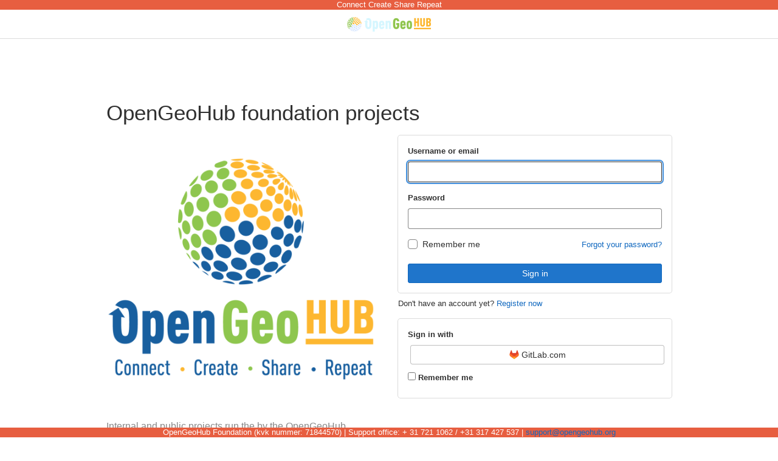

--- FILE ---
content_type: text/html; charset=utf-8
request_url: https://gitlab.opengeohub.org/users/sign_in
body_size: 9118
content:
<!DOCTYPE html>
<html class="devise-layout-html with-system-header with-system-footer">
<head prefix="og: http://ogp.me/ns#">
<meta charset="utf-8">
<title>Sign in · GitLab</title>
<link rel="preload" href="/assets/application_utilities-bc405f753d3fc57a7c9cf1aafc04c07ef4c758eced90f0d06275492f20f8fcbf.css" as="style" type="text/css">
<link rel="preload" href="/assets/application-5a73588c1bf39ca7421dff5d8a03b887f0ebcb4897d6c136dfe03fa63a11b1ad.css" as="style" type="text/css">
<link rel="preload" href="/assets/highlight/themes/white-69223daaf028b2b7665d7b9256b5d2f2703ce7f83cb2b7c86479acaf55a59001.css" as="style" type="text/css">

<meta content="IE=edge" http-equiv="X-UA-Compatible">


<link rel="shortcut icon" type="image/png" href="/uploads/-/system/appearance/favicon/1/favicon.ico" id="favicon" data-original-href="/uploads/-/system/appearance/favicon/1/favicon.ico" />
<style>
@keyframes blinking-dot{0%{opacity:1}25%{opacity:0.4}75%{opacity:0.4}100%{opacity:1}}@keyframes blinking-scroll-button{0%{opacity:0.2}50%{opacity:1}100%{opacity:0.2}}@keyframes gl-spinner-rotate{0%{transform:rotate(0)}100%{transform:rotate(360deg)}}body.ui-indigo{--gl-theme-accent: #6666c4}body.ui-indigo .navbar-gitlab{background-color:#292961}body.ui-indigo .navbar-gitlab .navbar-collapse{color:#d1d1f0}body.ui-indigo .navbar-gitlab .container-fluid .navbar-toggler{border-left:1px solid #6868b9;color:#d1d1f0}body.ui-indigo .navbar-gitlab .navbar-sub-nav>li>a:hover,body.ui-indigo .navbar-gitlab .navbar-sub-nav>li>a:focus,body.ui-indigo .navbar-gitlab .navbar-sub-nav>li>button:hover,body.ui-indigo .navbar-gitlab .navbar-sub-nav>li>button:focus,body.ui-indigo .navbar-gitlab .navbar-nav>li>a:hover,body.ui-indigo .navbar-gitlab .navbar-nav>li>a:focus,body.ui-indigo .navbar-gitlab .navbar-nav>li>button:hover,body.ui-indigo .navbar-gitlab .navbar-nav>li>button:focus{background-color:rgba(209,209,240,0.2)}body.ui-indigo .navbar-gitlab .navbar-sub-nav>li.active>a,body.ui-indigo .navbar-gitlab .navbar-sub-nav>li.active>button,body.ui-indigo .navbar-gitlab .navbar-sub-nav>li.dropdown.show>a,body.ui-indigo .navbar-gitlab .navbar-sub-nav>li.dropdown.show>button,body.ui-indigo .navbar-gitlab .navbar-nav>li.active>a,body.ui-indigo .navbar-gitlab .navbar-nav>li.active>button,body.ui-indigo .navbar-gitlab .navbar-nav>li.dropdown.show>a,body.ui-indigo .navbar-gitlab .navbar-nav>li.dropdown.show>button{color:#292961;background-color:#fff}body.ui-indigo .navbar-gitlab .navbar-sub-nav>li.line-separator,body.ui-indigo .navbar-gitlab .navbar-nav>li.line-separator{border-left:1px solid rgba(209,209,240,0.2)}body.ui-indigo .navbar-gitlab .navbar-sub-nav{color:#d1d1f0}body.ui-indigo .navbar-gitlab .nav>li{color:#d1d1f0}body.ui-indigo .navbar-gitlab .nav>li.header-search-new{color:#303030}body.ui-indigo .navbar-gitlab .nav>li>a .notification-dot{border:2px solid #292961}body.ui-indigo .navbar-gitlab .nav>li>a.header-help-dropdown-toggle .notification-dot{background-color:#d1d1f0}body.ui-indigo .navbar-gitlab .nav>li>a.header-user-dropdown-toggle .header-user-avatar{border-color:#d1d1f0}@media (min-width: 576px){body.ui-indigo .navbar-gitlab .nav>li>a:hover,body.ui-indigo .navbar-gitlab .nav>li>a:focus{background-color:rgba(209,209,240,0.2)}}body.ui-indigo .navbar-gitlab .nav>li>a:hover svg,body.ui-indigo .navbar-gitlab .nav>li>a:focus svg{fill:currentColor}body.ui-indigo .navbar-gitlab .nav>li>a:hover .notification-dot,body.ui-indigo .navbar-gitlab .nav>li>a:focus .notification-dot{will-change:border-color, background-color;border-color:#4a4a82}body.ui-indigo .navbar-gitlab .nav>li>a.header-help-dropdown-toggle:hover .notification-dot,body.ui-indigo .navbar-gitlab .nav>li>a.header-help-dropdown-toggle:focus .notification-dot{background-color:#fff}body.ui-indigo .navbar-gitlab .nav>li.active>a,body.ui-indigo .navbar-gitlab .nav>li.dropdown.show>a{color:#292961;background-color:#fff}body.ui-indigo .navbar-gitlab .nav>li.active>a:hover svg,body.ui-indigo .navbar-gitlab .nav>li.dropdown.show>a:hover svg{fill:#292961}body.ui-indigo .navbar-gitlab .nav>li.active>a .notification-dot,body.ui-indigo .navbar-gitlab .nav>li.dropdown.show>a .notification-dot{border-color:#fff}body.ui-indigo .navbar-gitlab .nav>li.active>a.header-help-dropdown-toggle .notification-dot,body.ui-indigo .navbar-gitlab .nav>li.dropdown.show>a.header-help-dropdown-toggle .notification-dot{background-color:#292961}body.ui-indigo .navbar-gitlab .nav>li .impersonated-user svg,body.ui-indigo .navbar-gitlab .nav>li .impersonated-user:hover svg{fill:#292961}body.ui-indigo .navbar .title>a:hover,body.ui-indigo .navbar .title>a:focus{background-color:rgba(209,209,240,0.2)}body.ui-indigo .header-search{background-color:rgba(209,209,240,0.2) !important;border-radius:4px}body.ui-indigo .header-search:hover{background-color:rgba(209,209,240,0.3) !important}body.ui-indigo .header-search svg.gl-search-box-by-type-search-icon{color:rgba(209,209,240,0.8)}body.ui-indigo .header-search input{background-color:transparent;color:rgba(209,209,240,0.8);box-shadow:inset 0 0 0 1px rgba(209,209,240,0.4)}body.ui-indigo .header-search input::placeholder{color:rgba(209,209,240,0.8)}body.ui-indigo .header-search input:focus::placeholder,body.ui-indigo .header-search input:active::placeholder{color:#868686}body.ui-indigo .header-search .keyboard-shortcut-helper{color:#d1d1f0;background-color:rgba(209,209,240,0.2)}body.ui-indigo .search form{background-color:rgba(209,209,240,0.2)}body.ui-indigo .search form:hover{background-color:rgba(209,209,240,0.3)}body.ui-indigo .search .search-input::placeholder{color:rgba(209,209,240,0.8)}body.ui-indigo .search .search-input-wrap .search-icon,body.ui-indigo .search .search-input-wrap .clear-icon{fill:rgba(209,209,240,0.8)}body.ui-indigo .search.search-active form{background-color:#fff}body.ui-indigo .search.search-active .search-input-wrap .search-icon{fill:rgba(209,209,240,0.8)}body.ui-indigo .nav-sidebar li.active>a{color:#303030}body.ui-indigo .nav-sidebar .fly-out-top-item a,body.ui-indigo .nav-sidebar .fly-out-top-item a:hover,body.ui-indigo .nav-sidebar .fly-out-top-item.active a,body.ui-indigo .nav-sidebar .fly-out-top-item .fly-out-top-item-container{background-color:var(--gray-100, #f0f0f0);color:var(--gray-900, #303030)}body.ui-indigo .branch-header-title{color:#4b4ba3}body.ui-indigo .ide-sidebar-link.active{color:#4b4ba3}body.ui-indigo .ide-sidebar-link.active.is-right{box-shadow:inset -3px 0 #4b4ba3}

*,*::before,*::after{box-sizing:border-box}html{font-family:sans-serif;line-height:1.15}body{margin:0;font-family:-apple-system, BlinkMacSystemFont, "Segoe UI", Roboto, "Noto Sans", Ubuntu, Cantarell, "Helvetica Neue", sans-serif, "Apple Color Emoji", "Segoe UI Emoji", "Segoe UI Symbol", "Noto Color Emoji";font-size:1rem;font-weight:400;line-height:1.5;color:#303030;text-align:left;background-color:#fff}hr{box-sizing:content-box;height:0;overflow:visible}h1{margin-top:0;margin-bottom:0.25rem}p{margin-top:0;margin-bottom:1rem}a{color:#007bff;text-decoration:none;background-color:transparent}a:not([href]):not([class]){color:inherit;text-decoration:none}img{vertical-align:middle;border-style:none}label{display:inline-block;margin-bottom:0.5rem}input{margin:0;font-family:inherit;font-size:inherit;line-height:inherit}input{overflow:visible}[type="submit"]:not(:disabled){cursor:pointer}[type="submit"]::-moz-focus-inner{padding:0;border-style:none}fieldset{min-width:0;padding:0;margin:0;border:0}[hidden]{display:none !important}h1{margin-bottom:0.25rem;font-weight:600;line-height:1.2;color:#303030}h1{font-size:2.1875rem}hr{margin-top:0.5rem;margin-bottom:0.5rem;border:0;border-top:1px solid rgba(0,0,0,0.1)}.container{width:100%;padding-right:15px;padding-left:15px;margin-right:auto;margin-left:auto}@media (min-width: 576px){.container{max-width:540px}}@media (min-width: 768px){.container{max-width:720px}}@media (min-width: 992px){.container{max-width:960px}}@media (min-width: 1200px){.container{max-width:1140px}}.col-sm-12,.col{position:relative;width:100%;padding-right:15px;padding-left:15px}.col{flex-basis:0;flex-grow:1;max-width:100%}@media (min-width: 576px){.col-sm-12{flex:0 0 100%;max-width:100%}}.form-control{display:block;width:100%;height:34px;padding:0.375rem 0.75rem;font-size:0.875rem;font-weight:400;line-height:1.5;color:#303030;background-color:#fff;background-clip:padding-box;border:1px solid #868686;border-radius:0.25rem}.form-control:-moz-focusring{color:transparent;text-shadow:0 0 0 #303030}.form-control::placeholder{color:#5e5e5e;opacity:1}.form-control:disabled{background-color:#fafafa;opacity:1}.form-group{margin-bottom:1rem}.form-row{display:flex;flex-wrap:wrap;margin-right:-5px;margin-left:-5px}.form-row>.col{padding-right:5px;padding-left:5px}.btn{display:inline-block;font-weight:400;color:#303030;text-align:center;vertical-align:middle;-webkit-user-select:none;user-select:none;background-color:transparent;border:1px solid transparent;padding:0.375rem 0.75rem;font-size:1rem;line-height:20px;border-radius:0.25rem}.btn:disabled{opacity:0.65}.btn:not(:disabled):not(.disabled){cursor:pointer}fieldset:disabled a.btn{pointer-events:none}.mt-3{margin-top:1rem !important}.mb-3{margin-bottom:1rem !important}.text-nowrap{white-space:nowrap !important}.text-center{text-align:center !important}.gl-form-input,.gl-form-input.form-control{background-color:#fff;font-family:-apple-system, BlinkMacSystemFont, "Segoe UI", Roboto, "Noto Sans", Ubuntu, Cantarell, "Helvetica Neue", sans-serif, "Apple Color Emoji", "Segoe UI Emoji", "Segoe UI Symbol", "Noto Color Emoji";font-size:0.875rem;line-height:1rem;padding-top:0.5rem;padding-bottom:0.5rem;padding-left:0.75rem;padding-right:0.75rem;height:auto;color:#303030;box-shadow:inset 0 0 0 1px #868686;border-style:none;-webkit-appearance:none;appearance:none;-moz-appearance:none}.gl-form-input:disabled,.gl-form-input:not(.form-control-plaintext):not([type="color"]):read-only,.gl-form-input.form-control:disabled,.gl-form-input.form-control:not(.form-control-plaintext):not([type="color"]):read-only{background-color:#f5f5f5;box-shadow:inset 0 0 0 1px #dbdbdb}.gl-form-input:disabled,.gl-form-input.form-control:disabled{cursor:not-allowed;color:#868686}.gl-form-input::placeholder,.gl-form-input.form-control::placeholder{color:#868686}.gl-button{display:inline-flex}.gl-button:not(.btn-link):active{text-decoration:none}.gl-button.gl-button{border-width:0;padding-top:0.5rem;padding-bottom:0.5rem;padding-left:0.75rem;padding-right:0.75rem;background-color:transparent;line-height:1rem;color:#303030;fill:currentColor;box-shadow:inset 0 0 0 1px #bfbfbf;justify-content:center;align-items:center;font-size:0.875rem;border-radius:0.25rem}.gl-button.gl-button .gl-button-text{overflow:hidden;text-overflow:ellipsis;white-space:nowrap;padding-top:1px;padding-bottom:1px;margin-top:-1px;margin-bottom:-1px}.gl-button.gl-button .gl-button-icon{height:1rem;width:1rem;flex-shrink:0;margin-right:0.25rem;top:auto}.gl-button.gl-button.btn-default{background-color:#fff}.gl-button.gl-button.btn-default:active{box-shadow:inset 0 0 0 1px #5e5e5e, 0 0 0 1px #fff, 0 0 0 3px #428fdc;outline:none;background-color:#dbdbdb}.gl-button.gl-button.btn-confirm{color:#fff}.gl-button.gl-button.btn-confirm{background-color:#1f75cb;box-shadow:inset 0 0 0 1px #1068bf}.gl-button.gl-button.btn-confirm:active{box-shadow:inset 0 0 0 1px #033464, 0 0 0 1px #fff, 0 0 0 3px #428fdc;outline:none;background-color:#0b5cad}body{font-size:0.875rem}[type="submit"]{cursor:pointer}h1{margin-top:20px;margin-bottom:10px}a{color:#1068bf}hr{overflow:hidden}.form-control{font-size:0.875rem}.hidden{display:none !important;visibility:hidden !important}.hide{display:none}html{overflow-y:scroll}body{text-decoration-skip:ink}body.navless{background-color:#fff !important}.container{padding-top:0;z-index:5}.container .content{margin:0}@media (max-width: 575.98px){.container .content{margin-top:20px}}.navless-container{margin-top:var(--header-height, 48px);padding-top:32px}.btn{border-radius:4px;font-size:0.875rem;font-weight:400;padding:6px 10px;background-color:#fff;border-color:#dbdbdb;color:#303030;color:#303030;white-space:nowrap}.btn:active{background-color:#f0f0f0;box-shadow:none}.btn:active{background-color:#eaeaea;border-color:#e3e3e3;color:#303030}.light{color:#303030}hr{margin:1.5rem 0;border-top:1px solid #eee}.footer-links{margin-bottom:20px}.footer-links a{margin-right:15px}.flash-container{margin:0;margin-bottom:16px;font-size:14px;position:relative;z-index:1}.flash-container.sticky{position:sticky;top:48px;z-index:251}.flash-container.flash-container-page{margin-bottom:0}.flash-container:empty{margin:0}input{border-radius:0.25rem;color:#303030;background-color:#fff}label{font-weight:600}label.label-bold{font-weight:600}.form-control{border-radius:4px;padding:6px 10px}.form-control::placeholder{color:#868686}.gl-show-field-errors .form-control:not(textarea){height:34px}.gl-show-field-errors .gl-field-hint{color:#303030}input::-moz-placeholder{color:#868686;opacity:1}input::-ms-input-placeholder{color:#868686}input:-ms-input-placeholder{color:#868686}.login-page .container{max-width:960px}.login-page .navbar-gitlab .container{max-width:none}.login-page .flash-container{margin-bottom:16px;position:relative;top:8px}.login-page .brand-holder{font-size:18px;line-height:1.5}.login-page .brand-holder p{font-size:16px;color:#888}.login-page .brand-holder h3{font-size:22px}.login-page .brand-holder img{max-width:100%;margin-bottom:30px}.login-page .brand-holder a{font-weight:600}.login-page p{font-size:13px}.login-page .borderless .login-box,.login-page .borderless .omniauth-container{box-shadow:none}.login-page .borderless .g-recaptcha>div{margin-left:auto;margin-right:auto}.login-page .login-box,.login-page .omniauth-container{box-shadow:0 0 0 1px #dbdbdb;border-radius:0.25rem}.login-page .login-box .login-heading h3,.login-page .omniauth-container .login-heading h3{font-weight:400;line-height:1.5;margin:0 0 10px}.login-page .login-box .login-footer,.login-page .omniauth-container .login-footer{margin-top:10px}.login-page .login-box .login-footer p:last-child,.login-page .omniauth-container .login-footer p:last-child{margin-bottom:0}.login-page .login-box a.forgot,.login-page .omniauth-container a.forgot{float:right;padding-top:6px}.login-page .login-box .nav .active a,.login-page .omniauth-container .nav .active a{background:transparent}.login-page .login-box .login-body,.login-page .omniauth-container .login-body{font-size:13px}.login-page .login-box .login-body input+p,.login-page .login-box .login-body input~p.field-validation,.login-page .omniauth-container .login-body input+p,.login-page .omniauth-container .login-body input~p.field-validation{margin-top:5px}.login-page .login-box .login-body .username .validation-success,.login-page .omniauth-container .login-body .username .validation-success{color:#217645}.login-page .login-box .login-body .username .validation-error,.login-page .omniauth-container .login-body .username .validation-error{color:#dd2b0e}.login-page .omniauth-container{border-radius:0.25rem;font-size:13px}.login-page .omniauth-container p{margin:0}.login-page .omniauth-container form{padding:0;border:0;background:none}.login-page .new-session-tabs{display:flex;box-shadow:0 0 0 1px #dbdbdb;border-top-right-radius:4px;border-top-left-radius:4px}.login-page .new-session-tabs.custom-provider-tabs{flex-wrap:wrap}.login-page .new-session-tabs.custom-provider-tabs li{min-width:85px;flex-basis:auto}.login-page .new-session-tabs.custom-provider-tabs li:nth-child(n + 5){border-top:1px solid #dbdbdb}.login-page .new-session-tabs.custom-provider-tabs a{font-size:16px}.login-page .new-session-tabs li{flex:1;text-align:center;border-left:1px solid #dbdbdb}.login-page .new-session-tabs li:first-of-type{border-left:0;border-top-left-radius:4px}.login-page .new-session-tabs li:last-of-type{border-top-right-radius:4px}.login-page .new-session-tabs li:not(.active){background-color:#fafafa}.login-page .new-session-tabs li a{width:100%;font-size:18px}.login-page .new-session-tabs li.active>a{cursor:default}.login-page .form-control:active,.login-page .form-control:focus{background-color:#fff}.login-page .submit-container{margin-top:16px}.login-page input[type="submit"]{margin-bottom:0;display:block;width:100%}.login-page .devise-errors h2{margin-top:0;font-size:14px;color:#ae1800}@media (max-width: 575.98px){.login-page .col-md-5.float-right{float:none !important;margin-bottom:45px}}.devise-layout-html{margin:0;padding:0;height:100%}.devise-layout-html body{height:calc(100% - 51px);margin:0;padding:0}.devise-layout-html body.navless{height:calc(100% - 11px)}.devise-layout-html body .page-wrap{min-height:100%;position:relative}.devise-layout-html body .footer-container,.devise-layout-html body hr.footer-fixed{position:absolute;bottom:0;left:0;right:0;height:40px;background:#fff}.devise-layout-html body .login-page-broadcast{margin-top:40px}.devise-layout-html body .navless-container{padding:0 15px 65px}.devise-layout-html body .flash-container{padding-bottom:65px}@media (max-width: 575.98px){.devise-layout-html body .flash-container{padding-bottom:0}}.gl-text-green-600{color:#217645}.gl-text-red-500{color:#dd2b0e}.gl-display-block{display:block}.gl-w-10{width:3.5rem}.gl-w-half{width:50%}.gl-w-90p{width:90%}.gl-w-full{width:100%}@media (max-width: 575.98px){.gl-xs-w-full{width:100%}}.gl-p-4{padding:0.75rem}.gl-pt-5{padding-top:1rem}.gl-mt-2{margin-top:0.25rem}.gl-mt-5{margin-top:1rem}.gl-mr-auto{margin-right:auto}.gl-mr-2{margin-right:0.25rem}.gl-mb-1{margin-bottom:0.125rem}.gl-mb-2{margin-bottom:0.25rem}.gl-mb-3{margin-bottom:0.5rem}.gl-mb-5{margin-bottom:1rem}.gl-ml-auto{margin-left:auto}.gl-ml-2{margin-left:0.25rem}.gl-text-center{text-align:center}.gl-font-size-h2{font-size:1.1875rem}.gl-font-weight-normal{font-weight:400}.cloak-startup,.content-wrapper>.alert-wrapper,#content-body,.modal-dialog{display:none}

</style>


<link rel="stylesheet" media="print" href="/assets/application-5a73588c1bf39ca7421dff5d8a03b887f0ebcb4897d6c136dfe03fa63a11b1ad.css" />

<link rel="stylesheet" media="print" href="/assets/application_utilities-bc405f753d3fc57a7c9cf1aafc04c07ef4c758eced90f0d06275492f20f8fcbf.css" />


<link rel="stylesheet" media="print" href="/assets/highlight/themes/white-69223daaf028b2b7665d7b9256b5d2f2703ce7f83cb2b7c86479acaf55a59001.css" />
<script>
//<![CDATA[
document.querySelectorAll('link[media="print"]').forEach(linkTag => {
  linkTag.setAttribute('data-startupcss', 'loading');
  const startupLinkLoadedEvent = new CustomEvent('CSSStartupLinkLoaded');
  linkTag.addEventListener('load',function(){this.media='all';this.setAttribute('data-startupcss', 'loaded');document.dispatchEvent(startupLinkLoadedEvent);},{once: true});
})

//]]>
</script>

<script>
//<![CDATA[
window.gon={};gon.api_version="v4";gon.default_avatar_url="http://gitlab.opengeohub.org/assets/no_avatar-849f9c04a3a0d0cea2424ae97b27447dc64a7dbfae83c036c45b403392f0e8ba.png";gon.max_file_size=10;gon.asset_host=null;gon.webpack_public_path="/assets/webpack/";gon.relative_url_root="";gon.user_color_scheme="white";gon.markdown_surround_selection=null;gon.recaptcha_api_server_url="https://www.google.com/recaptcha/api.js";gon.recaptcha_sitekey=null;gon.gitlab_url="http://gitlab.opengeohub.org";gon.revision="1615d086ad8";gon.feature_category="authentication_and_authorization";gon.gitlab_logo="/assets/gitlab_logo-2957169c8ef64c58616a1ac3f4fc626e8a35ce4eb3ed31bb0d873712f2a041a0.png";gon.secure=false;gon.sprite_icons="/assets/icons-cb3e99d32ea6ccc15123fc635733bb435edda525898e27f2026418abad0a3f58.svg";gon.sprite_file_icons="/assets/file_icons-958d18a1c33aa82a81e2eb1ffbffc33131d501c41ad95838a70b089e5ffbd7a0.svg";gon.emoji_sprites_css_path="/assets/emoji_sprites-e1b1ba2d7a86a445dcb1110d1b6e7dd0200ecaa993a445df77a07537dbf8f475.css";gon.select2_css_path="/assets/lazy_bundles/select2-972cb11866a2afb07749efdf63c646325d6ad61bac72ad794042166dcbecfc81.css";gon.test_env=false;gon.disable_animations=null;gon.suggested_label_colors={"#009966":"Green-cyan","#8fbc8f":"Dark sea green","#3cb371":"Medium sea green","#00b140":"Green screen","#013220":"Dark green","#6699cc":"Blue-gray","#0000ff":"Blue","#e6e6fa":"Lavendar","#9400d3":"Dark violet","#330066":"Deep violet","#808080":"Gray","#36454f":"Charcoal grey","#f7e7ce":"Champagne","#c21e56":"Rose red","#cc338b":"Magenta-pink","#dc143c":"Crimson","#ff0000":"Red","#cd5b45":"Dark coral","#eee600":"Titanium yellow","#ed9121":"Carrot orange","#c39953":"Aztec Gold"};gon.first_day_of_week=1;gon.time_display_relative=true;gon.ee=true;gon.jh=false;gon.dot_com=false;gon.features={"usageDataApi":true,"securityAutoFix":false,"newHeaderSearch":true,"sourceEditorToolbar":false,"glAvatarForAllUserAvatars":false,"mrAttentionRequests":false,"webauthn":true,"arkoseLabsLoginChallenge":false};gon.roadmap_epics_limit=1000;
//]]>
</script>








<script src="/assets/webpack/runtime.e068819b.bundle.js" defer="defer"></script>
<script src="/assets/webpack/main.23fa18f3.chunk.js" defer="defer"></script>
<script src="/assets/webpack/commons-pages.admin.sessions-pages.groups.omniauth_callbacks-pages.ldap.omniauth_callbacks-pages.omn-8cc40fbb.ea8e368e.chunk.js" defer="defer"></script>
<script src="/assets/webpack/commons-pages.admin.sessions-pages.sessions-pages.sessions.new-pages.trial_registrations.new-pages.t-2b24c42c.174f844e.chunk.js" defer="defer"></script>
<script src="/assets/webpack/pages.sessions.new.729e970f.chunk.js" defer="defer"></script>

<meta content="object" property="og:type">
<meta content="GitLab" property="og:site_name">
<meta content="Sign in · GitLab" property="og:title">
<meta content="OpenGeoHub foundation projects" property="og:description">
<meta content="https://gitlab.opengeohub.org/assets/twitter_card-570ddb06edf56a2312253c5872489847a0f385112ddbcd71ccfa1570febab5d2.jpg" property="og:image">
<meta content="64" property="og:image:width">
<meta content="64" property="og:image:height">
<meta content="https://gitlab.opengeohub.org/users/sign_in" property="og:url">
<meta content="summary" property="twitter:card">
<meta content="Sign in · GitLab" property="twitter:title">
<meta content="OpenGeoHub foundation projects" property="twitter:description">
<meta content="https://gitlab.opengeohub.org/assets/twitter_card-570ddb06edf56a2312253c5872489847a0f385112ddbcd71ccfa1570febab5d2.jpg" property="twitter:image">

<meta content="OpenGeoHub foundation projects" name="description">
<link href="/-/manifest.json" rel="manifest">
<meta content="width=device-width, initial-scale=1, maximum-scale=1" name="viewport">
<meta content="#292961" name="theme-color">
<meta name="csrf-param" content="authenticity_token" />
<meta name="csrf-token" content="U8/d/PRYSGL8BLDY5rv358TKZOEWlDP3K7rqBJp2bSAtSyLT4TxYPIDt+e6JhRcTKXd2Rft94RwyZNFYdNVVlw==" />
<meta name="csp-nonce" />
<meta name="action-cable-url" content="/-/cable" />
<link rel="apple-touch-icon" type="image/x-icon" href="/assets/apple-touch-icon-b049d4bc0dd9626f31db825d61880737befc7835982586d015bded10b4435460.png" />
<link href="/search/opensearch.xml" rel="search" title="Search GitLab" type="application/opensearchdescription+xml">





</head>

<body class="login-page application navless ui-indigo gl-browser-chrome gl-platform-mac" data-page="sessions:new" data-qa-selector="login_page">
<div class="header-message" style="background-color: #e75e40;color: #ffffff"><p>Connect Create Share Repeat</p></div>
<script>
//<![CDATA[
gl = window.gl || {};
gl.client = {"isChrome":true,"isMac":true};


//]]>
</script>
<div class="page-wrap">
<header class="navbar fixed-top navbar-empty">
<img class="brand-header-logo lazy" data-src="/uploads/-/system/appearance/header_logo/1/OpenGeoHub_logo_24px_dark_background.png" src="[data-uri]" />
</header>

<div class="login-page-broadcast">


</div>
<div class="container navless-container">
<div class="content">
<div class="flash-container flash-container-page sticky" data-qa-selector="flash_container">
</div>

<div class="row mt-3">
<div class="col-sm-12">
<h1 class="mb-3 font-weight-normal">
OpenGeoHub foundation projects
</h1>
</div>
</div>
<div class="row mb-3">
<div class="col-md-6 order-12 order-sm-1 brand-holder">
<img data-src="/uploads/-/system/appearance/logo/1/OpenGeoHub_Logo-square-500x500-01.png" class="lazy" src="[data-uri]" />
<p data-sourcepos="1:1-1:95" dir="auto">Internal and public projects run the by the OpenGeoHub foundation staff. <a href="https://opengeohub.org" rel="nofollow noreferrer noopener" target="_blank">https://opengeohub.org</a></p>

</div>
<div class="col-md-6 order-1 new-session-forms-container order-sm-12">

<div id="signin-container">
<div class="tab-content">
<div class="login-box tab-pane active" id="login-pane" role="tabpanel">
<div class="login-body">
<form class="new_user gl-show-field-errors js-sign-in-form" id="new_user" aria-live="assertive" data-testid="sign-in-form" action="/users/sign_in" accept-charset="UTF-8" method="post"><input type="hidden" name="authenticity_token" value="iSm8AAe4FOTQ5NwhRPNLR2tN9i5i76Kacg7+W7t5/+L3rUMvEtwEuqwNlRcrzauzhvDkio8GcHFr0MUHVdrHVQ==" autocomplete="off" /><div class="form-group gl-px-5 gl-pt-5">
<label for="user_login" class="label-bold ">Username or email</label>

<input class="form-control gl-form-input top js-username-field" autofocus="autofocus" autocapitalize="off" autocorrect="off" required="required" title="This field is required." data-qa-selector="login_field" data-testid="username-field" type="text" name="user[login]" id="user_login" />
</div>
<div class="form-group gl-px-5">
<label class="label-bold " for="user_password">Password</label>
<input class="form-control gl-form-input bottom" autocomplete="current-password" required="required" title="This field is required." data-qa-selector="password_field" type="password" name="user[password]" id="user_password" />
</div>
<div class="gl-px-5">
<div class="gl-display-inline-block">
<div class="gl-form-checkbox custom-control custom-checkbox">
<input name="user[remember_me]" type="hidden" value="0" autocomplete="off" /><input class="custom-control-input" type="checkbox" value="1" name="user[remember_me]" id="user_remember_me" />
<label class="custom-control-label" for="user_remember_me"><span>Remember me</span></label>
</div>

</div>
<div class="gl-float-right">
<a href="/users/password/new">Forgot your password?</a>
</div>
</div>
<div></div>
<div class="submit-container move-submit-down gl-px-5">
<button name="button" type="submit" class="gl-button btn btn-block btn-confirm js-sign-in-button" data-qa-selector="sign_in_button" data-testid="sign-in-button">Sign in</button>
</div>
</form>
</div>
</div>

</div>
<p class="gl-mt-3 ">
Don&#39;t have an account yet?
<a data-qa-selector="register_link" class=" " href="/users/sign_up">Register now</a>
</p>
<div class="clearfix">
<div class="omniauth-container gl-mt-5 gl-p-5">
<label class="gl-font-weight-bold">
Sign in with
</label>
<div class="gl-display-flex gl-justify-content-between gl-flex-wrap">
<form class="gl-w-full gl-mb-3" method="post" action="/users/auth/gitlab"><button id="oauth-login-gitlab" class="btn gl-button btn-default gl-ml-2 gl-mr-2 gl-mb-2 js-oauth-login  gl-w-full" type="submit"><img alt="GitLab.com" title="Sign in with GitLab.com" class="gl-button-icon lazy" data-src="/assets/auth_buttons/gitlab_64-2808a5fce900f4cb87b4dce9f9907bf68ac00a39086aa3a125e3250652f9967f.png" src="[data-uri]" />
<span class="gl-button-text">
GitLab.com
</span>
</button><input type="hidden" name="authenticity_token" value="oLGye1bfgZu0nnfUNGO26ipSQoLKkepbFgNWAc0/l5neNU1UQ7uRxch3PuJbXVYex+9QJid4OLAP3W1dI5yvLg==" autocomplete="off" /></form></div>
<fieldset>
<label class="">
<input type="checkbox" name="remember_me" id="remember_me" />
<span>
Remember me
</span>
</label>
</fieldset>
</div>

</div>
</div>

</div>
</div>
</div>
</div>
<hr class="footer-fixed">
<div class="container footer-container">
<div class="footer-links">
<a href="/explore">Explore</a>
<a href="/help">Help</a>
<a href="https://about.gitlab.com">About GitLab</a>
<a target="_blank" class="text-nowrap" rel="noopener noreferrer" href="https://forum.gitlab.com">Community forum</a>
</div>
</div>
<div class="footer-message" style="background-color: #e75e40;color: #ffffff"><p>OpenGeoHub Foundation (kvk nummer: 71844570) | Support office: + 31 721 1062 / +31 317 427 537 | <a href="mailto:support@opengeohub.org">support@opengeohub.org</a></p></div>

</div>
</body>
</html>


--- FILE ---
content_type: text/javascript; charset=utf-8
request_url: https://gitlab.opengeohub.org/assets/webpack/pages.sessions.new.729e970f.chunk.js
body_size: 2724
content:
(this.webpackJsonp=this.webpackJsonp||[]).push([[874],{268:function(t,e,i){i("uGLJ"),i("IMPI"),t.exports=i("fcEr")},"4QfP":function(t,e,i){"use strict";i.d(e,"a",(function(){return s}));var n=i("xqp2");class s{constructor(){let{currentTabKey:t="current_signin_tab",tabSelector:e="ul.new-session-tabs"}=arguments.length>0&&void 0!==arguments[0]?arguments[0]:{};this.currentTabKey=t,this.tabSelector=e,this.isLocalStorageAvailable=n.a.canUseLocalStorage(),window.location.hash&&this.saveData(window.location.hash),this.bootstrap()}bootstrap(){var t=this;const e=document.querySelectorAll(this.tabSelector);e.length>0&&e[0].addEventListener("click",(function(e){if(e.target&&"A"===e.target.nodeName){const i=e.target.getAttribute("href");t.saveData(i)}})),this.showTab()}showTab(){const t=this.readData();if(t){const e=document.querySelector(`${this.tabSelector} a[href="${t}"]`);if(e)e.click();else{const t=document.querySelector(this.tabSelector+" a");t&&t.click()}}}saveData(t){if(this.isLocalStorageAvailable)return window.localStorage.setItem(this.currentTabKey,t)}readData(){return this.isLocalStorageAvailable?window.localStorage.getItem(this.currentTabKey):null}}},"7IhY":function(t,e,i){"use strict";i.d(e,"a",(function(){return s}));i("JHu5"),i("3R5X"),i("XUYm");var n=i("NXaF");class s extends n.a{constructor(){var t;let e=arguments.length>0&&void 0!==arguments[0]?arguments[0]:{};super(),t=this;const i=e.container||"";document.querySelectorAll(i+" .js-validate-length").forEach((function(e){return e.addEventListener("input",t.eventHandler.bind(t))}))}eventHandler(t){this.inputDomElement=t.target,this.inputErrorMessage=this.inputDomElement.parentElement.querySelector(".gl-field-error");const{value:e}=this.inputDomElement,{minLength:i,minLengthMessage:n,maxLengthMessage:s,maxLength:a}=this.inputDomElement.dataset;this.invalidInput=!1,e.length>parseInt(a,10)&&(this.invalidInput=!0,this.errorMessage=s),e.length<parseInt(i,10)&&(this.invalidInput=!0,this.errorMessage=n),this.setValidationStateAndMessage()}}},IMPI:function(t,e,i){"use strict";i.r(e);i("5d5v")},NXaF:function(t,e,i){"use strict";i.d(e,"a",(function(){return n}));class n{constructor(){this.inputDomElement={},this.inputErrorMessage={},this.errorMessage=null,this.invalidInput=null}setValidationStateAndMessage(){this.setValidationMessage();const t=!this.inputDomElement.checkValidity();this.inputDomElement.classList.toggle("gl-field-error-outline",t),this.inputErrorMessage.classList.toggle("hide",!t)}setValidationMessage(){this.invalidInput?(this.inputDomElement.setCustomValidity(this.errorMessage),this.inputErrorMessage.innerHTML=this.errorMessage):this.resetValidationMessage()}resetValidationMessage(){this.inputDomElement.validationMessage===this.errorMessage&&(this.inputDomElement.setCustomValidity(""),this.inputErrorMessage.innerHTML=this.inputDomElement.title)}}},"Vp/X":function(t,e,i){"use strict";i("uHfJ"),i("R0RX");var n=i("q+nE"),s=i("oj/M"),a=i("Q04j"),r=i("9LGn"),o={name:"DismissibleAlert",components:{GlAlert:a.a},directives:{SafeHtml:r.a},props:{html:{type:String,required:!1,default:""}},data:()=>({isDismissed:!1}),methods:{dismiss(){this.isDismissed=!0,this.$emit("alertDismissed")}}},l=i("bPvS"),c=Object(l.a)(o,(function(){var t=this,e=t.$createElement,i=t._self._c||e;return t.isDismissed?t._e():i("gl-alert",t._g(t._b({on:{dismiss:t.dismiss}},"gl-alert",t.$attrs,!1),t.$listeners),[i("div",{directives:[{name:"safe-html",rawName:"v-safe-html",value:t.html,expression:"html"}]})])}),[],!1,null,null,null).exports;const u=function(t){const e=Number(t);return!t||Number.isNaN(e)?30:e},d=function(t){const e={html:t.innerHTML},i={...t.dataset,dismissible:Object(s.H)(t.dataset.dismissible)},{dismissCookieName:a,dismissCookieExpire:r}=t.dataset;return new n.default({el:t,render:t=>t(c,{props:e,attrs:i,on:{alertDismissed(){a&&Object(s.R)(a,!0,{expires:u(r)})}}})})};e.a=function(){return[...document.querySelectorAll(".js-vue-alert")].map(d)}},YPPw:function(t,e,i){"use strict";i.d(e,"a",(function(){return u}));var n=i("4pZC"),s=i.n(n),a=(i("JHu5"),i("3R5X"),i("XUYm"),i("teVv")),r=i("mphk"),o=i("t9l/"),l=i("NXaF");const c=gon.relative_url_root;class u extends l.a{constructor(){var t;let e=arguments.length>0&&void 0!==arguments[0]?arguments[0]:{};super(),t=this;const i=e.container||"",n=document.querySelectorAll(i+" .js-validate-username");this.debounceValidateInput=s()((function(t){u.validateUsernameInput(t)}),1e3),n.forEach((function(e){return e.addEventListener("input",t.eventHandler.bind(t))}))}eventHandler(t){const e=t.target;u.resetInputState(e),this.debounceValidateInput(e)}static validateUsernameInput(t){const e=t.value;t.checkValidity()&&e.length>1&&(u.setMessageVisibility(t,".validation-pending"),u.fetchUsernameAvailability(e).then((function(e){u.setInputState(t,!e),u.setMessageVisibility(t,".validation-pending",!1),u.setMessageVisibility(t,e?".validation-error":".validation-success")})).catch((function(){return Object(a.default)({message:Object(o.a)("An error occurred while validating username")})})))}static fetchUsernameAvailability(t){return r.a.get(`${c}/users/${t}/exists`).then((function(t){let{data:e}=t;return e.exists}))}static setMessageVisibility(t,e){let i=!(arguments.length>2&&void 0!==arguments[2])||arguments[2];t.parentElement.querySelector(e).classList.toggle("hide",!i)}static setInputState(t){let e=!(arguments.length>1&&void 0!==arguments[1])||arguments[1];t.classList.toggle("gl-field-success-outline",e),t.classList.toggle("gl-field-error-outline",!e)}static resetInputState(t){u.setMessageVisibility(t,".validation-success",!1),u.setMessageVisibility(t,".validation-error",!1),t.checkValidity()&&t.classList.remove("gl-field-success-outline","gl-field-error-outline")}}},fcEr:function(t,e,i){"use strict";i.r(e);var n=i("6oy4"),s=i.n(n),a=i("Vp/X"),r=i("rhpH"),o=i("7IhY"),l=i("yYHy");var c,u=i("4QfP");new(i("YPPw").a),new o.a,new u.a,new r.a,new class{constructor(){let t=arguments.length>0&&void 0!==arguments[0]?arguments[0]:{};this.container=t.container||""}bindEvents(){s()("#remember_me",this.container).on("click",this.toggleRememberMe)}toggleRememberMe(t){const e=s()(t.target).is(":checked");s()(".js-oauth-login",this.container).each((function(t,i){const n=s()(i).parent("form"),a=n.attr("action");e?n.attr("action",Object(l.y)({remember_me:1},a)):n.attr("action",Object(l.G)(["remember_me"],a))}))}}({container:s()(".omniauth-container")}).bindEvents(),function(){let t=arguments.length>0&&void 0!==arguments[0]?arguments[0]:"";if(t){const e=t.replace(/^#/,""),i=document.querySelectorAll("#signin-container .tab-content form");Array.prototype.forEach.call(i,(function(t){const i=Object(l.J)(t.getAttribute("action"),"#"+e);t.setAttribute("action",i)}));const n=document.querySelectorAll("#signin-container .omniauth-container form");Array.prototype.forEach.call(n,(function(t){const i=Object(l.y)({redirect_fragment:e},t.getAttribute("action"));t.setAttribute("action",i)}))}}(window.location.hash),Object(a.a)(),null!==(c=gon.features)&&void 0!==c&&c.arkoseLabsLoginChallenge&&i.e(947).then(i.bind(null,"vvJm")).then((function(t){let{setupArkoseLabs:e}=t;e()})).catch((function(t){throw t}))},rhpH:function(t,e,i){"use strict";i.d(e,"a",(function(){return o}));i("JHu5"),i("3R5X"),i("XUYm");var n=i("Mv/n"),s=i.n(n),a=i("t9l/"),r=i("NXaF");class o extends r.a{constructor(){var t;let e=arguments.length>0&&void 0!==arguments[0]?arguments[0]:{};super(),t=this;const i=e.container||"";this.noEmojiEmelents=document.querySelectorAll(i+" .js-block-emoji"),this.noEmojiEmelents.forEach((function(e){return e.addEventListener("input",t.eventHandler.bind(t))}))}eventHandler(t){this.inputDomElement=t.target,this.inputErrorMessage=this.inputDomElement.nextSibling;const{value:e}=this.inputDomElement;this.errorMessage=Object(a.a)("Invalid input, please avoid emojis"),this.validatePattern(e),this.setValidationStateAndMessage()}validatePattern(t){const e=s()();this.invalidInput=new RegExp(e).test(t)}}}},[[268,1,0,34,55]]]);
//# sourceMappingURL=pages.sessions.new.729e970f.chunk.js.map

--- FILE ---
content_type: text/javascript; charset=utf-8
request_url: https://gitlab.opengeohub.org/assets/webpack/shortcutsBundle.7d3b13e0.chunk.js
body_size: 4355
content:
(this.webpackJsonp=this.webpackJsonp||[]).push([[897],{"79X9":function(e,t,o){"use strict";o.r(t),o.d(t,"default",(function(){return j}));var i=o("yBQT"),n=o.n(i),s=(o("WmlO"),o("3R5X"),o("W9Nl"),o("N8nX"),o("c5nz"),o("OZcL"),o("x5O4"),o("lxnW"),o("5sVn"),o("4xRc"),o("LM9r"),o("51O6"),o("une/"),o("Kypc"),o("yt6R"),o("6v3E"),o("RsOv"),o("JHu5"),o("XUYm"),o("h8Et"),o("6oy4")),r=o.n(s),c=o("O6x3"),a=o.n(c),d=o("q+nE"),u=o("oj/M"),l=o("xILg"),p=o("yYHy"),b=o("uw3E"),f=o("SPw5");const g=a.a.prototype.stopCallback;a.a.prototype.stopCallback=function(e,t,o){return-1===Object(b.pb)(b.mb).indexOf(o)&&g.call(this,e,t,o)};function h(e){const t=e.closest(".md-area").find(".js-md"),o=new Map;return t.each((function(){const e=r()(this),t=e.data("md-shortcuts");null!=t&&t.length&&o.set(e,t)})),o}class j{constructor(){this.onToggleHelp=this.onToggleHelp.bind(this),this.helpModalElement=null,this.helpModalVueInstance=null,a.a.bind(Object(b.pb)(b.lb),this.onToggleHelp),a.a.bind(Object(b.pb)(b.ib),j.focusSearch),a.a.bind(Object(b.pb)(b.c),this.focusFilter.bind(this)),a.a.bind(Object(b.pb)(b.nb),j.onTogglePerfBar),a.a.bind(Object(b.pb)(b.D),j.hideAppearingContent),a.a.bind(Object(b.pb)(b.kb),j.onToggleCanary);const e=document.body.dataset.findFile;a.a.bind(Object(b.pb)(b.C),(function(){return Object(l.a)(".shortcuts-todos")})),a.a.bind(Object(b.pb)(b.d),(function(){return Object(l.a)(".dashboard-shortcuts-activity")})),a.a.bind(Object(b.pb)(b.y),(function(){return Object(l.a)(".dashboard-shortcuts-issues")})),a.a.bind(Object(b.pb)(b.z),(function(){return Object(l.a)(".dashboard-shortcuts-merge_requests")})),a.a.bind(Object(b.pb)(b.A),(function(){return Object(l.a)(".dashboard-shortcuts-projects")})),a.a.bind(Object(b.pb)(b.x),(function(){return Object(l.a)(".dashboard-shortcuts-groups")})),a.a.bind(Object(b.pb)(b.e),(function(){return Object(l.a)(".dashboard-shortcuts-milestones")})),a.a.bind(Object(b.pb)(b.B),(function(){return Object(l.a)(".dashboard-shortcuts-snippets")})),a.a.bind(Object(b.pb)(b.mb),j.toggleMarkdownPreview),null!=e&&a.a.bind(Object(b.pb)(b.j),(function(){Object(p.P)(e)})),r()(document).on("click.more_help",".js-more-help-button",(function(e){r()(this).remove(),e.preventDefault()})),r()(".js-shortcuts-modal-trigger").off("click").on("click",this.onToggleHelp),Object(f.c)()&&Object(f.a)()}onToggleHelp(e){var t=this;null!=e&&e.preventDefault&&e.preventDefault(),this.helpModalElement&&this.helpModalVueInstance?(this.helpModalVueInstance.$destroy(),this.helpModalElement.remove(),this.helpModalElement=null,this.helpModalVueInstance=null):(this.helpModalElement=document.createElement("div"),document.body.append(this.helpModalElement),this.helpModalVueInstance=new d.default({el:this.helpModalElement,components:{ShortcutsHelp:function(){return Promise.all([o.e(41),o.e(940),o.e(1098)]).then(o.bind(null,"58ZD"))}},render:function(e){return e("shortcuts-help",{on:{hidden:t.onToggleHelp}})}}))}static onTogglePerfBar(e){e.preventDefault();Object(u.H)(Object(u.n)("perf_bar_enabled"))?Object(u.R)("perf_bar_enabled","false",{path:"/"}):Object(u.R)("perf_bar_enabled","true",{path:"/"}),Object(p.D)()}static onToggleCanary(e){e.preventDefault();const t=Object(u.H)(Object(u.n)("gitlab_canary"));Object(u.R)("gitlab_canary",(!t).toString(),{expires:365,path:"/"}),Object(p.D)()}static toggleMarkdownPreview(e){const t=r()(e.target),o=t.closest("form");t.hasClass("js-note-text")&&r()(".js-md-preview-button",o).focus(),r()(document).triggerHandler("markdown-preview:toggle",[e])}focusFilter(e){this.filterInput||(this.filterInput=r()("input[type=search]",".nav-controls")),this.filterInput.focus(),e.preventDefault()}static focusSearch(e){r()("#search").focus(),e.preventDefault&&e.preventDefault()}static hideAppearingContent(e){document.querySelectorAll(".tooltip, .popover").forEach((function(e){e.style.display="none"})),e.preventDefault&&e.preventDefault()}static initMarkdownEditorShortcuts(e,t){const o=h(e),i=new a.a(e[0]);e.data("local-mousetrap-instance",i),o.forEach((function(e,o){i.bind(e,(function(e){e.preventDefault(),t(o)}))}));const s=n()([...o.values()]),r=a.a.prototype.stopCallback;i.stopCallback=function(e,t,o){return!s.includes(o)&&r.call(this,e,t,o)}}static removeMarkdownEditorShortcuts(e){const t=e.data("local-mousetrap-instance");t&&h(e).forEach((function(e){t.unbind(e)}))}}},"7lWn":function(e,t){!function(e){var t=e.prototype.stopCallback;e.prototype.stopCallback=function(e,o,i){return!!this.paused||t.call(this,e,o,i)},e.prototype.pause=function(){this.paused=!0},e.prototype.unpause=function(){this.paused=!1},e.init()}(Mousetrap)},SPw5:function(e,t,o){"use strict";o.d(t,"c",(function(){return s})),o.d(t,"b",(function(){return r})),o.d(t,"a",(function(){return c}));var i=o("O6x3"),n=o.n(i);o("7lWn");const s=function(){try{return"true"===localStorage.getItem("shortcutsDisabled")}catch(e){return!1}};function r(){localStorage.setItem("shortcutsDisabled",!1),n.a.unpause()}function c(){localStorage.setItem("shortcutsDisabled",!0),n.a.pause()}},uw3E:function(e,t,o){"use strict";o.d(t,"lb",(function(){return a})),o.d(t,"A",(function(){return d})),o.d(t,"x",(function(){return u})),o.d(t,"d",(function(){return l})),o.d(t,"e",(function(){return p})),o.d(t,"B",(function(){return b})),o.d(t,"ib",(function(){return f})),o.d(t,"c",(function(){return g})),o.d(t,"y",(function(){return h})),o.d(t,"z",(function(){return j})),o.d(t,"C",(function(){return m})),o.d(t,"nb",(function(){return y})),o.d(t,"D",(function(){return O})),o.d(t,"kb",(function(){return K})),o.d(t,"a",(function(){return v})),o.d(t,"M",(function(){return k})),o.d(t,"jb",(function(){return T})),o.d(t,"N",(function(){return w})),o.d(t,"mb",(function(){return S})),o.d(t,"b",(function(){return D})),o.d(t,"eb",(function(){return M})),o.d(t,"fb",(function(){return x})),o.d(t,"hb",(function(){return C})),o.d(t,"db",(function(){return E})),o.d(t,"gb",(function(){return R})),o.d(t,"cb",(function(){return I})),o.d(t,"q",(function(){return q})),o.d(t,"f",(function(){return F})),o.d(t,"r",(function(){return P})),o.d(t,"i",(function(){return z})),o.d(t,"j",(function(){return B})),o.d(t,"g",(function(){return H})),o.d(t,"t",(function(){return L})),o.d(t,"s",(function(){return W})),o.d(t,"k",(function(){return A})),o.d(t,"W",(function(){return N})),o.d(t,"l",(function(){return V})),o.d(t,"o",(function(){return Y})),o.d(t,"m",(function(){return _})),o.d(t,"p",(function(){return U})),o.d(t,"h",(function(){return J})),o.d(t,"n",(function(){return X})),o.d(t,"u",(function(){return Z})),o.d(t,"w",(function(){return Q})),o.d(t,"v",(function(){return $})),o.d(t,"ab",(function(){return ee})),o.d(t,"Z",(function(){return te})),o.d(t,"bb",(function(){return oe})),o.d(t,"X",(function(){return ie})),o.d(t,"Y",(function(){return ne})),o.d(t,"F",(function(){return se})),o.d(t,"G",(function(){return re})),o.d(t,"E",(function(){return ce})),o.d(t,"I",(function(){return ae})),o.d(t,"J",(function(){return de})),o.d(t,"S",(function(){return ue})),o.d(t,"U",(function(){return le})),o.d(t,"R",(function(){return pe})),o.d(t,"T",(function(){return be})),o.d(t,"V",(function(){return fe})),o.d(t,"Q",(function(){return ge})),o.d(t,"O",(function(){return he})),o.d(t,"P",(function(){return je})),o.d(t,"K",(function(){return me})),o.d(t,"L",(function(){return ye})),o.d(t,"H",(function(){return Oe})),o.d(t,"ob",(function(){return De})),o.d(t,"pb",(function(){return Me}));var i=o("odYa"),n=o.n(i),s=o("xqp2"),r=o("t9l/");const c=n()((function(){let e={};if(s.a.canUseLocalStorage())try{e=JSON.parse(localStorage.getItem("gl-keyboard-shortcuts-customizations")||"{}")}catch(e){}return e})),a={id:"globalShortcuts.toggleKeyboardShortcutsDialog",description:Object(r.a)("Toggle keyboard shortcuts help dialog"),defaultKeys:["?"]},d={id:"globalShortcuts.goToYourProjects",description:Object(r.a)("Go to your projects"),defaultKeys:["shift+p"]},u={id:"globalShortcuts.goToYourGroups",description:Object(r.a)("Go to your groups"),defaultKeys:["shift+g"]},l={id:"globalShortcuts.goToActivityFeed",description:Object(r.a)("Go to the activity feed"),defaultKeys:["shift+a"]},p={id:"globalShortcuts.goToMilestoneList",description:Object(r.a)("Go to the milestone list"),defaultKeys:["shift+l"]},b={id:"globalShortcuts.goToYourSnippets",description:Object(r.a)("Go to your snippets"),defaultKeys:["shift+s"]},f={id:"globalShortcuts.startSearch",description:Object(r.a)("Start search"),defaultKeys:["s","/"]},g={id:"globalShortcuts.focusFilterBar",description:Object(r.a)("Focus filter bar"),defaultKeys:["f"]},h={id:"globalShortcuts.goToYourIssues",description:Object(r.a)("Go to your issues"),defaultKeys:["shift+i"]},j={id:"globalShortcuts.goToYourMergeRequests",description:Object(r.a)("Go to your merge requests"),defaultKeys:["shift+m"]},m={id:"globalShortcuts.goToYourTodoList",description:Object(r.a)("Go to your To-Do list"),defaultKeys:["shift+t"]},y={id:"globalShortcuts.togglePerformanceBar",description:Object(r.a)("Toggle the Performance Bar"),defaultKeys:["p b"]},O={id:"globalShortcuts.hideAppearingContent",description:Object(r.a)("Hide tooltips or popovers"),defaultKeys:["esc"]},K={id:"globalShortcuts.toggleCanary",description:Object(r.a)("Toggle GitLab Next"),defaultKeys:["g x"]},v={id:"editing.boldText",description:Object(r.a)("Bold text"),defaultKeys:["mod+b"],customizable:!1},k={id:"editing.italicText",description:Object(r.a)("Italic text"),defaultKeys:["mod+i"],customizable:!1},T={id:"editing.strikethroughText",description:Object(r.a)("Strikethrough text"),defaultKeys:["mod+shift+x"],customizable:!1},w={id:"editing.linkText",description:Object(r.a)("Link text"),defaultKeys:["mod+k"],customizable:!1},S={id:"editing.toggleMarkdownPreview",description:Object(r.a)("Toggle Markdown preview"),defaultKeys:["ctrl+shift+p","command+shift+p"]},G={id:"editing.editRecentComment",description:Object(r.a)("Edit your most recent comment in a thread (from an empty textarea)"),defaultKeys:["up"]},D={id:"wiki.editWikiPage",description:Object(r.a)("Edit wiki page"),defaultKeys:["e"]},M={id:"repositoryGraph.scrollLeft",description:Object(r.a)("Scroll left"),defaultKeys:["left","h"]},x={id:"repositoryGraph.scrollRight",description:Object(r.a)("Scroll right"),defaultKeys:["right","l"]},C={id:"repositoryGraph.scrollUp",description:Object(r.a)("Scroll up"),defaultKeys:["up","k"]},E={id:"repositoryGraph.scrollDown",description:Object(r.a)("Scroll down"),defaultKeys:["down","j"]},R={id:"repositoryGraph.scrollToTop",description:Object(r.a)("Scroll to top"),defaultKeys:["shift+up","shift+k"]},I={id:"repositoryGraph.scrollToBottom",description:Object(r.a)("Scroll to bottom"),defaultKeys:["shift+down","shift+j"]},q={id:"project.goToOverview",description:Object(r.a)("Go to the project's overview page"),defaultKeys:["g p"]},F={id:"project.goToActivityFeed",description:Object(r.a)("Go to the project's activity feed"),defaultKeys:["g v"]},P={id:"project.goToReleases",description:Object(r.a)("Go to releases"),defaultKeys:["g r"]},z={id:"project.goToFiles",description:Object(r.a)("Go to files"),defaultKeys:["g f"]},B={id:"project.goToFindFile",description:Object(r.a)("Go to find file"),defaultKeys:["t"]},H={id:"project.goToCommits",description:Object(r.a)("Go to commits"),defaultKeys:["g c"]},L={id:"project.goToRepoGraph",description:Object(r.a)("Go to repository graph"),defaultKeys:["g n"]},W={id:"project.goToRepoCharts",description:Object(r.a)("Go to repository charts"),defaultKeys:["g d"]},A={id:"project.goToIssues",description:Object(r.a)("Go to issues"),defaultKeys:["g i"]},N={id:"project.newIssue",description:Object(r.a)("New issue"),defaultKeys:["i"]},V={id:"project.goToIssueBoards",description:Object(r.a)("Go to issue boards"),defaultKeys:["g b"]},Y={id:"project.goToMergeRequests",description:Object(r.a)("Go to merge requests"),defaultKeys:["g m"]},_={id:"project.goToJobs",description:Object(r.a)("Go to jobs"),defaultKeys:["g j"]},U={id:"project.goToMetrics",description:Object(r.a)("Go to metrics"),defaultKeys:["g l"]},J={id:"project.goToEnvironments",description:Object(r.a)("Go to environments"),defaultKeys:["g e"]},X={id:"project.goToKubernetes",description:Object(r.a)("Go to kubernetes"),defaultKeys:["g k"]},Z={id:"project.goToSnippets",description:Object(r.a)("Go to snippets"),defaultKeys:["g s"]},Q={id:"project.goToWiki",description:Object(r.a)("Go to wiki"),defaultKeys:["g w"]},$={id:"project.goToWebIDE",description:Object(r.a)("Open in Web IDE"),defaultKeys:["."]},ee={id:"projectFiles.moveSelectionUp",description:Object(r.a)("Move selection up"),defaultKeys:["up"]},te={id:"projectFiles.moveSelectionDown",description:Object(r.a)("Move selection down"),defaultKeys:["down"]},oe={id:"projectFiles.openSelection",description:Object(r.a)("Open Selection"),defaultKeys:["enter"]},ie={id:"projectFiles.goBack",description:Object(r.a)("Go back (while searching for files)"),defaultKeys:["esc"]},ne={id:"projectFiles.goToFilePermalink",description:Object(r.a)("Go to file permalink (while viewing a file)"),defaultKeys:["y"]},se={id:"issuables.commentReply",description:Object(r.a)("Comment/Reply (quoting selected text)"),defaultKeys:["r"]},re={id:"issuables.editDescription",description:Object(r.a)("Edit description"),defaultKeys:["e"]},ce={id:"issuables.changeLabel",description:Object(r.a)("Change label"),defaultKeys:["l"]},ae={id:"issuesMRs.changeAssignee",description:Object(r.a)("Change assignee"),defaultKeys:["a"]},de={id:"issuesMRs.changeMilestone",description:Object(r.a)("Change milestone"),defaultKeys:["m"]},ue={id:"mergeRequests.nextFileInDiff",description:Object(r.a)("Next file in diff"),defaultKeys:["]","j"]},le={id:"mergeRequests.previousFileInDiff",description:Object(r.a)("Previous file in diff"),defaultKeys:["[","k"]},pe={id:"mergeRequests.goToFile",description:Object(r.a)("Go to file"),defaultKeys:["mod+p","t"],customizable:!1},be={id:"mergeRequests.nextUnresolvedDiscussion",description:Object(r.a)("Next unresolved discussion"),defaultKeys:["n"]},fe={id:"mergeRequests.previousUnresolvedDiscussion",description:Object(r.a)("Previous unresolved discussion"),defaultKeys:["p"]},ge={id:"mergeRequests.copySourceBranchName",description:Object(r.a)("Copy source branch name"),defaultKeys:["b"]},he={id:"mergeRequestCommits.nextCommit",description:Object(r.a)("Next commit"),defaultKeys:["c"]},je={id:"mergeRequestCommits.previousCommit",description:Object(r.a)("Previous commit"),defaultKeys:["x"]},me={id:"issues.nextDesign",description:Object(r.a)("Next design"),defaultKeys:["right"]},ye={id:"issues.previousDesign",description:Object(r.a)("Previous design"),defaultKeys:["left"]},Oe={id:"issues.closeDesign",description:Object(r.a)("Close design"),defaultKeys:["esc"]},Ke={id:"webIDE.goToFile",description:Object(r.a)("Go to file"),defaultKeys:["mod+p"]},ve={id:"webIDE.commit",description:Object(r.a)("Commit (when editing commit message)"),defaultKeys:["mod+enter"],customizable:!1},ke={id:"metrics.expandPanel",description:Object(r.a)("Expand panel"),defaultKeys:["e"],customizable:!1},Te={id:"metrics.viewLogs",description:Object(r.a)("View logs"),defaultKeys:["l"],customizable:!1},we={id:"metrics.downloadCSV",description:Object(r.a)("Download CSV"),defaultKeys:["d"],customizable:!1},Se={id:"metrics.copyLinkToChart",description:Object(r.a)("Copy link to chart"),defaultKeys:["c"],customizable:!1},Ge={id:"metrics.showAlerts",description:Object(r.a)("Alerts"),defaultKeys:["a"],customizable:!1},De=[{id:"globalShortcuts",name:Object(r.a)("Global Shortcuts"),keybindings:[a,d,u,l,p,b,f,g,h,j,m,y,O]},{id:"editing",name:Object(r.a)("Editing"),keybindings:[v,k,T,w,S,G]},{id:"wiki",name:Object(r.a)("Wiki"),keybindings:[D]},{id:"repositoryGraph",name:Object(r.a)("Repository Graph"),keybindings:[M,x,C,E,R,I]},{id:"project",name:Object(r.a)("Project"),keybindings:[q,F,P,z,B,H,L,W,A,N,V,Y,_,U,J,X,Z,Q,$]},{id:"projectFiles",name:Object(r.a)("Project Files"),keybindings:[ee,te,oe,ie,ne]},{id:"issuables",name:Object(r.a)("Epics, issues, and merge requests"),keybindings:[se,re,ce]},{id:"issuesMRs",name:Object(r.a)("Issues and merge requests"),keybindings:[ae,de]},{id:"mergeRequests",name:Object(r.a)("Merge requests"),keybindings:[ue,le,pe,be,fe,ge]},{id:"mergeRequestCommits",name:Object(r.a)("Merge request commits"),keybindings:[he,je]},{id:"issues",name:Object(r.a)("Issues"),keybindings:[me,ye,Oe]},{id:"webIDE",name:Object(r.a)("Web IDE"),keybindings:[Ke,ve]},{id:"metrics",name:Object(r.a)("Metrics"),keybindings:[ke,Te,we,Se,Ge]},{id:"misc",name:Object(r.a)("Miscellaneous"),keybindings:[K]}],Me=function(e){return function(e){return!("customizable"in e)||Boolean(e.customizable)}(e)&&c()[e.id]||e.defaultKeys}}}]);
//# sourceMappingURL=shortcutsBundle.7d3b13e0.chunk.js.map

--- FILE ---
content_type: text/javascript; charset=utf-8
request_url: https://gitlab.opengeohub.org/assets/webpack/runtime.e068819b.bundle.js
body_size: 7781
content:
!function(e){function a(a){for(var l,b,r=a[0],t=a[1],o=a[2],n=0,i=[];n<r.length;n++)b=r[n],Object.prototype.hasOwnProperty.call(f,b)&&f[b]&&i.push(f[b][0]),f[b]=0;for(l in t)Object.prototype.hasOwnProperty.call(t,l)&&(e[l]=t[l]);for(h&&h(a);i.length;)i.shift()();return d.push.apply(d,o||[]),c()}function c(){for(var e,a=0;a<d.length;a++){for(var c=d[a],l=!0,r=1;r<c.length;r++){var t=c[r];0!==f[t]&&(l=!1)}l&&(d.splice(a--,1),e=b(b.s=c[0]))}return e}var l={},f={1:0},d=[];function b(a){if(l[a])return l[a].exports;var c=l[a]={i:a,l:!1,exports:{}};return e[a].call(c.exports,c,c.exports,b),c.l=!0,c.exports}b.e=function(e){var a=[],c=f[e];if(0!==c)if(c)a.push(c[2]);else{var l=new Promise((function(a,l){c=f[e]=[a,l]}));a.push(c[2]=l);var d,r=document.createElement("script");r.charset="utf-8",r.timeout=120,b.nc&&r.setAttribute("nonce",b.nc),r.src=function(e){return b.p+""+({2:"graphql",11:"echarts",31:"monaco",45:"commons-pages.ide-pages.projects.ci.lints.show-pages.projects.ci.pipeline_editor.show-pages.projects-8463b174",164:"commons-commitBoxPipelineMiniGraph-pages.projects.ci.pipeline_editor.show",229:"prosemirror",230:"treeList",231:"vendors-SourceEditor-policy_yaml_editor",232:"vendors-globalSearch-top_nav",233:"vendors-ide_runtime-shortcutsBundle",234:"vendors-katex-notebook_viewer",253:"IssuablePopoverBundle",254:"SourceEditor",255:"activitiesList",256:"blobBundle",257:"commitBoxPipelineMiniGraph",258:"container_registry_components",259:"content_editor",260:"createComplianceFrameworksListApp",261:"csv_viewer",263:"design_management",264:"feature_highlight",265:"gfm_copy_extra",266:"gfm_json_table",267:"gfm_metrics",268:"globalSearch",269:"harbor_registry_components",270:"hello",271:"hl-abnf",272:"hl-accesslog",273:"hl-actionscript",274:"hl-ada",275:"hl-angelscript",276:"hl-apache",277:"hl-applescript",278:"hl-arcade",279:"hl-arduino",280:"hl-armasm",281:"hl-asciidoc",282:"hl-aspectj",283:"hl-autohotkey",284:"hl-autoit",285:"hl-avrasm",286:"hl-awk",287:"hl-axapta",288:"hl-bash",289:"hl-basic",290:"hl-bnf",291:"hl-brainfuck",292:"hl-c",293:"hl-cal",294:"hl-capnproto",295:"hl-ceylon",296:"hl-clean",297:"hl-clojure",298:"hl-clojure-repl",299:"hl-cmake",300:"hl-coffeescript",301:"hl-coq",302:"hl-cos",303:"hl-cpp",304:"hl-crmsh",305:"hl-crystal",306:"hl-csharp",307:"hl-csp",308:"hl-css",309:"hl-d",310:"hl-dart",311:"hl-delphi",312:"hl-diff",313:"hl-django",314:"hl-dns",315:"hl-dockerfile",316:"hl-dos",317:"hl-dsconfig",318:"hl-dts",319:"hl-dust",320:"hl-ebnf",321:"hl-elixir",322:"hl-elm",323:"hl-erb",324:"hl-erlang",325:"hl-erlang-repl",326:"hl-excel",327:"hl-fix",328:"hl-flix",329:"hl-fortran",330:"hl-fsharp",331:"hl-gams",332:"hl-gauss",333:"hl-gcode",334:"hl-gherkin",335:"hl-glsl",336:"hl-go",337:"hl-golo",338:"hl-gradle",339:"hl-groovy",340:"hl-haml",341:"hl-handlebars",342:"hl-haskell",343:"hl-haxe",344:"hl-hsp",345:"hl-http",346:"hl-hy",347:"hl-inform7",348:"hl-ini",349:"hl-irpf90",350:"hl-java",351:"hl-javascript",352:"hl-jboss-cli",353:"hl-json",354:"hl-julia",355:"hl-julia-repl",356:"hl-kotlin",357:"hl-lasso",358:"hl-latex",359:"hl-ldif",360:"hl-leaf",361:"hl-less",362:"hl-lisp",363:"hl-livecodeserver",364:"hl-livescript",365:"hl-llvm",366:"hl-lsl",367:"hl-lua",368:"hl-makefile",369:"hl-markdown",370:"hl-matlab",371:"hl-mel",372:"hl-mercury",373:"hl-mipsasm",374:"hl-mizar",375:"hl-mojolicious",376:"hl-monkey",377:"hl-moonscript",378:"hl-n1ql",379:"hl-nestedtext",380:"hl-nginx",381:"hl-nim",382:"hl-nix",383:"hl-node-repl",384:"hl-nsis",385:"hl-objectivec",386:"hl-ocaml",387:"hl-openscad",388:"hl-oxygene",389:"hl-parser3",390:"hl-perl",391:"hl-pf",392:"hl-pgsql",393:"hl-php",394:"hl-php-template",395:"hl-plaintext",396:"hl-pony",397:"hl-powershell",398:"hl-processing",399:"hl-profile",400:"hl-prolog",401:"hl-properties",402:"hl-protobuf",403:"hl-puppet",404:"hl-purebasic",405:"hl-python",406:"hl-python-repl",407:"hl-q",408:"hl-qml",409:"hl-r",410:"hl-reasonml",411:"hl-rib",412:"hl-roboconf",413:"hl-routeros",414:"hl-rsl",415:"hl-ruby",416:"hl-ruleslanguage",417:"hl-rust",418:"hl-sas",419:"hl-scala",420:"hl-scheme",421:"hl-scilab",422:"hl-scss",423:"hl-shell",424:"hl-smali",425:"hl-smalltalk",426:"hl-sml",427:"hl-sql",428:"hl-stan",429:"hl-stata",430:"hl-step21",431:"hl-stylus",432:"hl-subunit",433:"hl-swift",434:"hl-taggerscript",435:"hl-tap",436:"hl-tcl",437:"hl-thrift",438:"hl-tp",439:"hl-twig",440:"hl-typescript",441:"hl-vala",442:"hl-vbnet",443:"hl-vbscript",444:"hl-vbscript-html",445:"hl-verilog",446:"hl-vhdl",447:"hl-vim",448:"hl-wasm",449:"hl-wren",450:"hl-x86asm",451:"hl-xl",452:"hl-xml",453:"hl-xquery",454:"hl-yaml",455:"hl-zephir",456:"ide_runtime",457:"ide_terminal",458:"initGFMInput",459:"initInviteMembersModal",460:"initInviteMembersTrigger",461:"init_extend_reactivate_trial_button",462:"init_hand_raise_lead_button",463:"init_qrtly_reconciliation_alert",464:"integrationSectionConfiguration",465:"integrationSectionConnection",466:"integrationSectionJiraIssues",467:"integrationSectionJiraTrigger",468:"integrationSectionTrigger",470:"katex",471:"mountGroupApprovalSettings",472:"notebook_viewer",473:"openapi_viewer",890:"pdf_viewer",892:"policy_yaml_editor",895:"search_settings",897:"shortcutsBundle",898:"sketch_viewer",899:"statusModalBundle",900:"stl_viewer",901:"top_nav",902:"userCallOut",903:"vendors-content_editor",904:"vendors-gfm_json_table",905:"vendors-globalSearch",906:"vendors-hl-1c",907:"vendors-hl-gml",908:"vendors-hl-isbl",909:"vendors-hl-mathematica",910:"vendors-hl-maxima",911:"vendors-hl-sqf",912:"vendors-ide_runtime",913:"vendors-ide_terminal",914:"vendors-mountGroupApprovalSettings",915:"vendors-notebook_viewer",916:"vendors-openapi",917:"vendors-openapi_viewer",918:"vendors-pdfjsWorker",919:"vendors-search_settings",920:"vendors-select2",921:"vendors-stl_viewer",922:"vendors-top_nav",923:"versionCheck",924:"whatsNewApp",925:"wiki_edit"}[e]||e)+"."+{2:"7a7c3f9d",3:"127e2957",4:"265e1784",11:"5585249c",15:"56c7fd77",18:"76fc55f1",19:"c7c96931",27:"8d990efb",31:"aa8823e5",41:"7d3ef8d2",45:"57ac76a3",52:"7054f1ca",62:"d463b768",71:"2ef776df",80:"f1d18fef",81:"faa1984e",82:"d25828df",95:"269b95d3",96:"ea05f135",105:"898637c0",125:"ce27520e",126:"eb7efa9b",127:"5db5f6c7",128:"fe699d88",129:"7410682f",157:"a82e3527",158:"6152ff5b",159:"f859c24e",160:"b044f8ad",161:"41d0cf2c",162:"5921a76b",163:"755fe985",164:"91c5e803",229:"8fc306e8",230:"123f0a0f",231:"61842320",232:"7d3f597f",233:"9d17c95f",234:"a37581c9",235:"3ac4ab0c",236:"65ea60de",237:"e05db4f0",238:"ff9b5846",239:"fca7b16c",240:"65326886",241:"b4935a12",242:"5189cbd9",243:"759f9756",244:"7968c934",245:"6c937e28",246:"ae4cf679",247:"9a241878",248:"b960ef1d",249:"ae52528b",250:"dcb92fdd",251:"3d7f259c",252:"adf05abb",253:"58498ca0",254:"a6a4ea04",255:"aecf974d",256:"dae990f6",257:"e273b667",258:"88c0828f",259:"a66df078",260:"4dbcff60",261:"ee9b8e10",263:"5d0a172d",264:"83da2cb0",265:"bed86c80",266:"7fc4a316",267:"36c760ee",268:"bd07d10c",269:"068d3405",270:"74e3b07e",271:"980102e9",272:"fa8cb123",273:"dc31a74a",274:"64574cdc",275:"0ca08748",276:"f473aca5",277:"15fe01af",278:"6c4d9bdf",279:"979d0ff6",280:"e63ccea7",281:"7743461e",282:"b012f429",283:"86acbbfe",284:"d632ca53",285:"8ec843de",286:"733304cb",287:"e2a73d41",288:"0cdcb7d6",289:"a209a457",290:"e134b310",291:"f69768b9",292:"4388a1b0",293:"ed373413",294:"c330918b",295:"c2ec6b96",296:"c35ca49a",297:"0cea4548",298:"efcf9882",299:"dddb65ab",300:"b47ca25f",301:"9cffc492",302:"52f0da5b",303:"01dfa6f4",304:"3df682b8",305:"d7a21d55",306:"b90866b5",307:"090bcede",308:"3ca7f731",309:"49c97fb2",310:"9dc3a61e",311:"67081a8d",312:"51ee3885",313:"dec73f9a",314:"05946a4e",315:"80605490",316:"f745aa87",317:"e68e85ab",318:"ed4aeb66",319:"6643e0f8",320:"11d8d564",321:"7b913a1b",322:"457142f9",323:"526a7037",324:"377888f3",325:"559c51b9",326:"5b1d289a",327:"a734dd3a",328:"93ef0725",329:"1fd51101",330:"5343a760",331:"e24a3cd0",332:"ecc92595",333:"3eb0d839",334:"1a61a1d4",335:"b7fff419",336:"93b9cbca",337:"27721520",338:"1a1b75e8",339:"199d2564",340:"5ad479d4",341:"f43565c1",342:"a7440336",343:"b842d2e7",344:"9ad1d3ba",345:"d2ea6d92",346:"3250e71e",347:"c20a561f",348:"276cf440",349:"874fa4b3",350:"ae3acd2d",351:"1e61a72c",352:"e3ebc0a9",353:"1b55f2c8",354:"361bdf78",355:"eb1dcb9e",356:"fcb7cf2a",357:"34bb887e",358:"57aaa388",359:"e7547605",360:"e4037ae2",361:"50391911",362:"215fae3d",363:"17236701",364:"fcaf284e",365:"a70484e1",366:"2abfdf36",367:"afd7b439",368:"e3a344fe",369:"9c2098da",370:"7e8d6693",371:"e96c16a4",372:"67e54c77",373:"4f644bff",374:"538417ef",375:"14f00698",376:"191e3967",377:"f1e3788c",378:"4204dc71",379:"49785839",380:"344b46ed",381:"5a8818f2",382:"579d1d31",383:"210eff24",384:"413b181b",385:"c607ca5f",386:"5ba3d38e",387:"995f17be",388:"a9c53feb",389:"6ca087a2",390:"12ebddb1",391:"4ffaee81",392:"4e1261a5",393:"dca1c9ba",394:"60fc0333",395:"42be1e6c",396:"7e2f1cbf",397:"32d5ce21",398:"c083df0c",399:"65eb84bb",400:"3eb94483",401:"c5d1e215",402:"2e987e6a",403:"e3fa72d1",404:"a2f756ad",405:"7725bcc0",406:"8a068d0a",407:"8d5ae329",408:"77476e5a",409:"61c2e49f",410:"3ea6ce1d",411:"b2665c98",412:"8828511c",413:"f8a0b843",414:"9be1ea31",415:"fdd93ea7",416:"6e9b5ea0",417:"632845ff",418:"82ebfad6",419:"b1bf3fdb",420:"d1016699",421:"5c61724a",422:"539a4a56",423:"5715ae53",424:"85250aff",425:"1b1218c1",426:"bb4a9fb0",427:"787cebf4",428:"c3c4af60",429:"474aae08",430:"06db412a",431:"fe8864c4",432:"9934a1f1",433:"26b2d001",434:"49518e57",435:"4b09de3b",436:"a7087885",437:"2bef9b72",438:"00018a3f",439:"860893e2",440:"385c0114",441:"9b6100d3",442:"40e00a43",443:"b8ac9153",444:"56edc8c3",445:"f32536cd",446:"16929ebe",447:"817ea304",448:"d0726314",449:"353106ad",450:"21f3119c",451:"c2a03843",452:"cc6a0043",453:"2664af70",454:"c02b956d",455:"b1b98f6b",456:"0f6a769d",457:"6301e78d",458:"22b9f5f8",459:"053b41b2",460:"7ecc97ef",461:"cbaea5ad",462:"3b7eeeb6",463:"379a3185",464:"1d7de770",465:"a52be1a8",466:"6cc7cfb8",467:"35b2816b",468:"9f3dc654",470:"e5e6021e",471:"cb21102b",472:"4a224d42",473:"eba05cc3",890:"7a433ac2",892:"213c2018",895:"8715d85e",897:"7d3b13e0",898:"88461f82",899:"52e5fc36",900:"5c40ca0f",901:"84f4c5a0",902:"1c647789",903:"bfe28054",904:"afbb985b",905:"90745140",906:"39deb01e",907:"dfb1ad26",908:"0ac98b9e",909:"a9bab91e",910:"050975c1",911:"79cd8d57",912:"930b53e5",913:"7c1889de",914:"f78a14cd",915:"3d4b00dc",916:"944625e6",917:"b8c1a3b2",918:"e964e22c",919:"18a63204",920:"1b2002bc",921:"d9121db0",922:"17ff8cf2",923:"84e0a6d4",924:"d6b30b0b",925:"9ba4b7cf",926:"6f0b0cfc",927:"3bc452f0",928:"270402c0",929:"8d0ea600",930:"a20b2f13",931:"321c0e38",932:"3958a4af",933:"2a4c7179",934:"35647543",935:"045567a0",936:"a3ca7154",937:"af0972b6",938:"db580f40",939:"aa510c6a",940:"93f933ae",941:"aafc3623",942:"db8effcf",943:"dc675329",944:"22c62807",945:"2474b78e",946:"b8dded74",947:"f56e02c6",948:"faec3541",949:"7e6c861d",950:"6d54dcd4",951:"68bceb31",952:"90645777",953:"04b4f5c8",954:"f3824518",955:"679cbbbb",956:"f2124b14",957:"43c186cc",958:"4adbec45",959:"655e121c",960:"b279c792",961:"0481e92d",962:"3752d61f",963:"5a362906",964:"1b53917f",965:"663c0afa",966:"79fdbaf3",967:"c3e57a2b",968:"31335120",969:"8f6a05c0",970:"1947d962",971:"ed405269",972:"13f9ab30",973:"9b9aa5ca",974:"bbf4c0ac",975:"d7eca72a",976:"a27fd763",977:"41f6a2f8",978:"4418a1db",979:"16de54a4",980:"d9c6a34b",981:"5b5e6512",982:"deb6d1ef",983:"f77f55fc",984:"a5baf4ab",985:"41abee5f",986:"40b2f65a",987:"42f16ce7",988:"41c9def1",989:"6fe0f867",990:"1f2fb7da",991:"d965c430",992:"f4074459",993:"54b64f5a",994:"fc6082bd",995:"e7031b32",996:"4807cff8",997:"9fdfc119",998:"a4da7518",999:"f5aa5168",1e3:"3c0b0af4",1001:"8e956346",1002:"63e6ade5",1003:"3b98cb67",1004:"b5304573",1005:"e315973f",1006:"a728c168",1007:"9bb80388",1008:"083e3174",1009:"4f171955",1010:"959893e6",1011:"d57d4f83",1012:"71154923",1013:"bde5d18f",1014:"3a2672ec",1015:"e91778ea",1016:"ab0fcaa2",1017:"6ba0fc4c",1018:"f06bf81e",1019:"8f1e271e",1020:"1de251af",1021:"192c18b1",1022:"3963063b",1023:"eb9feaaa",1024:"2487cd36",1025:"303f6211",1026:"8a8770d1",1027:"a9247781",1028:"191b014d",1029:"2eb12747",1030:"cb0fc865",1031:"772d96ce",1032:"0b198b4b",1033:"8153113b",1034:"92c24c93",1035:"78e3a25f",1036:"a176a733",1037:"8fc7b197",1038:"c10ca6b7",1039:"ff4d0636",1040:"57e19a05",1041:"b55c3a40",1042:"68ea7c80",1043:"af2464f7",1044:"19786982",1045:"6b974bac",1046:"3efa7507",1047:"c52636ea",1048:"102aef7a",1049:"4871f977",1050:"652bffa4",1051:"fa0b52a6",1052:"2890dfde",1053:"720ed360",1054:"9cbada2a",1055:"e7058af9",1056:"0f8814cb",1057:"0fd31509",1058:"573f312a",1059:"14447ba4",1060:"78423d21",1061:"f2590485",1062:"15899dc5",1063:"ff46c4e2",1064:"25784741",1065:"aa66ff5d",1066:"492c4d99",1067:"24ed3698",1068:"c97716a6",1069:"ebe73b6a",1070:"9c5cc973",1071:"c47db92c",1072:"7084c24d",1073:"3b0432ec",1074:"cd363362",1075:"dc579c20",1076:"1ae13bb1",1077:"3f7c189e",1078:"ec160f2e",1079:"70fc8831",1080:"52823424",1081:"997876b4",1082:"c99b38b8",1083:"3588f326",1084:"2a79743d",1085:"3d6ffa77",1086:"f573a73f",1087:"de3a8955",1088:"4a177fa4",1089:"6a698542",1090:"3fbf2a01",1091:"3ae31d52",1092:"1fb63fe2",1093:"1882effb",1094:"b63281cd",1095:"ae9fe05a",1096:"7ddeb982",1097:"0acfe5b3",1098:"fb58c91b",1099:"950cf6c6",1100:"41154a0c",1101:"795fc62e",1102:"40ef0100",1103:"b0ab99e4",1104:"c7876e25",1105:"4b809abf",1106:"e084e4bc",1107:"847ffbe7",1108:"0e466975",1109:"d12740c5",1110:"fdfa3312",1111:"fbf000d3",1112:"441c8fba",1113:"e7d2a860",1114:"8b72497a",1115:"34d74a55",1116:"e09b7036",1117:"995cdb12",1118:"09aa9f75",1119:"eb563e9f",1120:"91542748",1121:"bd47b60d",1122:"04b38cee",1123:"22e7912e",1124:"7a20a9fb",1125:"0119129a",1126:"6c162751",1127:"8a7a001a",1128:"bab8c8eb",1129:"5d2180a1",1130:"3efba608",1131:"bc0d6f1d",1132:"83d947d7",1133:"b8d9030f",1134:"72518e27",1135:"f68c64a8",1136:"00dffee1",1137:"1aa401b6",1138:"01753647",1139:"e27d751f",1140:"e2d9e77d",1141:"715368ad",1142:"a78bd5a7",1143:"8aef321a",1144:"7d533c69",1145:"e86b2944",1146:"4d59428b",1147:"c219afbe",1148:"599d6df5",1149:"e218d3d1",1150:"cbbf4b03",1151:"7f0761a0",1152:"f655d34f",1153:"9aece5cf",1154:"a0c6d74a"}[e]+".chunk.js"}(e);var t=new Error;d=function(a){r.onerror=r.onload=null,clearTimeout(o);var c=f[e];if(0!==c){if(c){var l=a&&("load"===a.type?"missing":a.type),d=a&&a.target&&a.target.src;t.message="Loading chunk "+e+" failed.\n("+l+": "+d+")",t.name="ChunkLoadError",t.type=l,t.request=d,c[1](t)}f[e]=void 0}};var o=setTimeout((function(){d({type:"timeout",target:r})}),12e4);r.onerror=r.onload=d,document.head.appendChild(r)}return Promise.all(a)},b.m=e,b.c=l,b.d=function(e,a,c){b.o(e,a)||Object.defineProperty(e,a,{enumerable:!0,get:c})},b.r=function(e){"undefined"!=typeof Symbol&&Symbol.toStringTag&&Object.defineProperty(e,Symbol.toStringTag,{value:"Module"}),Object.defineProperty(e,"__esModule",{value:!0})},b.t=function(e,a){if(1&a&&(e=b(e)),8&a)return e;if(4&a&&"object"==typeof e&&e&&e.__esModule)return e;var c=Object.create(null);if(b.r(c),Object.defineProperty(c,"default",{enumerable:!0,value:e}),2&a&&"string"!=typeof e)for(var l in e)b.d(c,l,function(a){return e[a]}.bind(null,l));return c},b.n=function(e){var a=e&&e.__esModule?function(){return e.default}:function(){return e};return b.d(a,"a",a),a},b.o=function(e,a){return Object.prototype.hasOwnProperty.call(e,a)},b.p="/assets/webpack/",b.oe=function(e){throw console.error(e),e};var r=this.webpackJsonp=this.webpackJsonp||[],t=r.push.bind(r);r.push=a,r=r.slice();for(var o=0;o<r.length;o++)a(r[o]);var h=t;c()}([]);
//# sourceMappingURL=runtime.e068819b.bundle.js.map

--- FILE ---
content_type: text/javascript; charset=utf-8
request_url: https://gitlab.opengeohub.org/assets/webpack/commons-pages.admin.sessions-pages.sessions-pages.sessions.new-pages.trial_registrations.new-pages.t-2b24c42c.174f844e.chunk.js
body_size: 4500
content:
(this.webpackJsonp=this.webpackJsonp||[]).push([[55,125],{"0Tky":function(r,t,n){var e=n("nzuM"),o=n("zQb0"),i=n("ncak"),a=n("hO0A"),c=function(r){var t=1==r;return function(n,c,u){for(var s,f=i(n),y=o(f),p=e(c,u),A=a(y);A-- >0;)if(p(s=y[A],A,f))switch(r){case 0:return s;case 1:return A}return t?-1:void 0}};r.exports={findLast:c(0),findLastIndex:c(1)}},"0WtZ":function(r,t,n){"use strict";var e,o,i,a=n("hwSk"),c=n("xKZP"),u=n("+TMR"),s=n("VCaL"),f=n("eut4"),y=n("y5MW"),p=n("6lNs"),A=n("tG5i"),d=n("JFaE"),E=n("N1Ar"),T=n("PXHo").f,h=n("xMih"),v=n("gUgQ"),R=n("TwTU"),l=n("bd5P"),g=n("YAe3"),I=n("3u6L"),_=I.enforce,x=I.get,O=u.Int8Array,M=O&&O.prototype,m=u.Uint8ClampedArray,w=m&&m.prototype,N=O&&v(O),C=M&&v(M),D=Object.prototype,S=u.TypeError,W=l("toStringTag"),P=g("TYPED_ARRAY_TAG"),k=a&&!!R&&"Opera"!==p(u.opera),Z=!1,U={Int8Array:1,Uint8Array:1,Uint8ClampedArray:1,Int16Array:2,Uint16Array:2,Int32Array:4,Uint32Array:4,Float32Array:4,Float64Array:8},L={BigInt64Array:8,BigUint64Array:8},b=function(r){var t=v(r);if(f(t)){var n=x(t);return n&&y(n,"TypedArrayConstructor")?n.TypedArrayConstructor:b(t)}},V=function(r){if(!f(r))return!1;var t=p(r);return y(U,t)||y(L,t)};for(e in U)(i=(o=u[e])&&o.prototype)?_(i).TypedArrayConstructor=o:k=!1;for(e in L)(i=(o=u[e])&&o.prototype)&&(_(i).TypedArrayConstructor=o);if((!k||!s(N)||N===Function.prototype)&&(N=function(){throw S("Incorrect invocation")},k))for(e in U)u[e]&&R(u[e],N);if((!k||!C||C===D)&&(C=N.prototype,k))for(e in U)u[e]&&R(u[e].prototype,C);if(k&&v(w)!==C&&R(w,C),c&&!y(C,W))for(e in Z=!0,T(C,W,{get:function(){return f(this)?this[P]:void 0}}),U)u[e]&&d(u[e],P,e);r.exports={NATIVE_ARRAY_BUFFER_VIEWS:k,TYPED_ARRAY_TAG:Z&&P,aTypedArray:function(r){if(V(r))return r;throw S("Target is not a typed array")},aTypedArrayConstructor:function(r){if(s(r)&&(!R||h(N,r)))return r;throw S(A(r)+" is not a typed array constructor")},exportTypedArrayMethod:function(r,t,n,e){if(c){if(n)for(var o in U){var i=u[o];if(i&&y(i.prototype,r))try{delete i.prototype[r]}catch(n){try{i.prototype[r]=t}catch(r){}}}C[r]&&!n||E(C,r,n?t:k&&M[r]||t,e)}},exportTypedArrayStaticMethod:function(r,t,n){var e,o;if(c){if(R){if(n)for(e in U)if((o=u[e])&&y(o,r))try{delete o[r]}catch(r){}if(N[r]&&!n)return;try{return E(N,r,n?t:k&&N[r]||t)}catch(r){}}for(e in U)!(o=u[e])||o[r]&&!n||E(o,r,t)}},getTypedArrayConstructor:b,isView:function(r){if(!f(r))return!1;var t=p(r);return"DataView"===t||y(U,t)||y(L,t)},isTypedArray:V,TypedArray:N,TypedArrayPrototype:C}},"0pVW":function(r,t,n){var e=n("0WtZ"),o=n("E71V"),i=e.aTypedArrayConstructor,a=e.getTypedArrayConstructor;r.exports=function(r){return i(o(r,a(r)))}},"37Bs":function(r,t,n){"use strict";var e=n("im8O"),o=n("0WtZ"),i=o.aTypedArray,a=o.exportTypedArrayMethod,c=o.getTypedArrayConstructor;a("toReversed",(function(){return e(i(this),c(this))}))},"3RYQ":function(r,t,n){var e=n("hO0A"),o=n("wPPk"),i=RangeError;r.exports=function(r,t,n,a){var c=e(r),u=o(n),s=u<0?c+u:u;if(s>=c||s<0)throw i("Incorrect index");for(var f=new t(c),y=0;y<c;y++)f[y]=y===s?a:r[y];return f}},"3i6T":function(r,t,n){var e=n("hO0A");r.exports=function(r,t){for(var n=0,o=e(t),i=new r(o);o>n;)i[n]=t[n++];return i}},"5d5v":function(r,t,n){"use strict";var e=n("CMIT");Object(e.a)()},"8vCi":function(r,t,n){"use strict";var e=n("3RYQ"),o=n("0WtZ"),i=n("pdbz"),a=n("wPPk"),c=n("z6in"),u=o.aTypedArray,s=o.getTypedArrayConstructor,f=o.exportTypedArrayMethod,y=!!function(){try{new Int8Array(1).with(2,{valueOf:function(){throw 8}})}catch(r){return 8===r}}();f("with",{with:function(r,t){var n=u(this),o=a(r),f=i(n)?c(t):+t;return e(n,s(n),o,f)}}.with,!y)},B6Ki:function(r,t,n){"use strict";var e=n("0WtZ"),o=n("0Tky").findLastIndex,i=e.aTypedArray;(0,e.exportTypedArrayMethod)("findLastIndex",(function(r){return o(i(this),r,arguments.length>1?arguments[1]:void 0)}))},J1P5:function(r,t,n){var e=n("wPPk"),o=RangeError;r.exports=function(r){var t=e(r);if(t<0)throw o("The argument can't be less than 0");return t}},JtMl:function(r,t,n){var e=n("nzuM"),o=n("NSg/"),i=n("zQb0"),a=n("ncak"),c=n("U2JN"),u=n("hO0A"),s=n("9xZZ"),f=n("3i6T"),y=Array,p=o([].push);r.exports=function(r,t,n,o){for(var A,d,E,T=a(r),h=i(T),v=e(t,n),R=s(null),l=u(h),g=0;l>g;g++)E=h[g],(d=c(v(E,g,T)))in R?p(R[d],E):R[d]=[E];if(o&&(A=o(T))!==y)for(d in R)R[d]=f(A,R[d]);return R}},KCga:function(r,t,n){var e=n("J1P5"),o=RangeError;r.exports=function(r,t){var n=e(r);if(n%t)throw o("Wrong offset");return n}},LkZK:function(r,t,n){"use strict";var e=n("0WtZ"),o=n("0Tky").findLast,i=e.aTypedArray;(0,e.exportTypedArrayMethod)("findLast",(function(r){return o(i(this),r,arguments.length>1?arguments[1]:void 0)}))},MOyE:function(r,t,n){"use strict";var e=n("0WtZ"),o=n("hO0A"),i=n("gZ7k"),a=n("wPPk"),c=n("kGhg"),u=e.aTypedArray,s=e.getTypedArrayConstructor,f=e.exportTypedArrayMethod,y=Math.max,p=Math.min;f("toSpliced",(function(r,t){var n,e,c,f,A,d=u(this),E=s(d),T=o(d),h=i(r,T),v=arguments.length,R=0;if(0===v)n=e=0;else if(1===v)n=0,e=T-h;else if(e=p(y(a(t),0),T-h),n=v-2){c=new E(n);for(var l=2;l<v;l++)c[l-2]=arguments[l]}for(A=new E(f=T+n-e);R<h;R++)A[R]=d[R];for(;R<h+n;R++)A[R]=c[R-h];for(;R<f;R++)A[R]=d[R+e-n];return A}),!!c((function(){var r=new Int8Array([1]),t=r.toSpliced(1,0,{valueOf:function(){return r[0]=2,3}});return 2!==t[0]||3!==t[1]})))},PuHg:function(r,t,n){n("B6Ki")},R5qp:function(r,t,n){"use strict";var e=n("0WtZ"),o=n("JtMl"),i=n("0pVW"),a=e.aTypedArray;(0,e.exportTypedArrayMethod)("groupBy",(function(r){var t=arguments.length>1?arguments[1]:void 0;return o(a(this),r,t,i)}),!0)},WIW2:function(r,t,n){"use strict";var e=n("0WtZ"),o=n("rWNi").filterReject,i=n("yZ+Y"),a=e.aTypedArray;(0,e.exportTypedArrayMethod)("filterReject",(function(r){var t=o(a(this),r,arguments.length>1?arguments[1]:void 0);return i(this,t)}),!0)},ZE5c:function(r,t,n){"use strict";var e=n("+TMR"),o=n("Xl2X"),i=n("0WtZ"),a=n("hO0A"),c=n("KCga"),u=n("ncak"),s=n("kGhg"),f=e.RangeError,y=e.Int8Array,p=y&&y.prototype,A=p&&p.set,d=i.aTypedArray,E=i.exportTypedArrayMethod,T=!s((function(){var r=new Uint8ClampedArray(2);return o(A,r,{length:1,0:3},1),3!==r[1]})),h=T&&i.NATIVE_ARRAY_BUFFER_VIEWS&&s((function(){var r=new y(2);return r.set(1),r.set("2",1),0!==r[0]||2!==r[1]}));E("set",(function(r){d(this);var t=c(arguments.length>1?arguments[1]:void 0,1),n=u(r);if(T)return o(A,this,n,t);var e=this.length,i=a(n),s=0;if(i+t>e)throw f("Wrong length");for(;s<i;)this[t+s]=n[s++]}),!T||h)},aiN7:function(r,t,n){var e=n("gLPs"),o=n("scnz"),i=n("eut4"),a=n("bd5P")("species"),c=Array;r.exports=function(r){var t;return e(r)&&(t=r.constructor,(o(t)&&(t===c||e(t.prototype))||i(t)&&null===(t=t[a]))&&(t=void 0)),void 0===t?c:t}},fujO:function(r,t,n){"use strict";var e=n("NSg/"),o=n("0WtZ"),i=n("rmKZ"),a=n("yZ+Y"),c=o.aTypedArray,u=o.exportTypedArrayMethod,s=e(i);u("uniqueBy",(function(r){return a(this,s(c(this),r))}),!0)},gLPs:function(r,t,n){var e=n("c06O");r.exports=Array.isArray||function(r){return"Array"==e(r)}},goMX:function(r,t,n){"use strict";var e=n("2UYt"),o=n("+TMR"),i=n("o0Q1"),a=n("knAW"),c=n("PXHo").f,u=n("y5MW"),s=n("wD3U"),f=n("W0Rm"),y=n("6P8l"),p=n("lxVg"),A=n("V0Dr"),d=n("xKZP"),E=n("sOtr"),T=i("Error"),h=i("DOMException"),v=function(){s(this,R);var r=arguments.length,t=y(r<1?void 0:arguments[0]),n=y(r<2?void 0:arguments[1],"Error"),e=new h(t,n),o=T(t);return o.name="DOMException",c(e,"stack",a(1,A(o.stack,1))),f(e,this,v),e},R=v.prototype=h.prototype,l="stack"in T("DOMException"),g="stack"in new h(1,2),I=h&&d&&Object.getOwnPropertyDescriptor(o,"DOMException"),_=!(!I||I.writable&&I.configurable),x=l&&!_&&!g;e({global:!0,constructor:!0,forced:E||x},{DOMException:x?v:h});var O=i("DOMException"),M=O.prototype;if(M.constructor!==O)for(var m in E||c(M,"constructor",a(1,O)),p)if(u(p,m)){var w=p[m],N=w.s;u(O,N)||c(O,N,a(6,w.c))}},hwSk:function(r,t){r.exports="undefined"!=typeof ArrayBuffer&&"undefined"!=typeof DataView},im8O:function(r,t,n){var e=n("hO0A");r.exports=function(r,t){for(var n=e(r),o=new t(n),i=0;i<n;i++)o[i]=r[n-i-1];return o}},lxVg:function(r,t){r.exports={IndexSizeError:{s:"INDEX_SIZE_ERR",c:1,m:1},DOMStringSizeError:{s:"DOMSTRING_SIZE_ERR",c:2,m:0},HierarchyRequestError:{s:"HIERARCHY_REQUEST_ERR",c:3,m:1},WrongDocumentError:{s:"WRONG_DOCUMENT_ERR",c:4,m:1},InvalidCharacterError:{s:"INVALID_CHARACTER_ERR",c:5,m:1},NoDataAllowedError:{s:"NO_DATA_ALLOWED_ERR",c:6,m:0},NoModificationAllowedError:{s:"NO_MODIFICATION_ALLOWED_ERR",c:7,m:1},NotFoundError:{s:"NOT_FOUND_ERR",c:8,m:1},NotSupportedError:{s:"NOT_SUPPORTED_ERR",c:9,m:1},InUseAttributeError:{s:"INUSE_ATTRIBUTE_ERR",c:10,m:1},InvalidStateError:{s:"INVALID_STATE_ERR",c:11,m:1},SyntaxError:{s:"SYNTAX_ERR",c:12,m:1},InvalidModificationError:{s:"INVALID_MODIFICATION_ERR",c:13,m:1},NamespaceError:{s:"NAMESPACE_ERR",c:14,m:1},InvalidAccessError:{s:"INVALID_ACCESS_ERR",c:15,m:1},ValidationError:{s:"VALIDATION_ERR",c:16,m:0},TypeMismatchError:{s:"TYPE_MISMATCH_ERR",c:17,m:1},SecurityError:{s:"SECURITY_ERR",c:18,m:1},NetworkError:{s:"NETWORK_ERR",c:19,m:1},AbortError:{s:"ABORT_ERR",c:20,m:1},URLMismatchError:{s:"URL_MISMATCH_ERR",c:21,m:1},QuotaExceededError:{s:"QUOTA_EXCEEDED_ERR",c:22,m:1},TimeoutError:{s:"TIMEOUT_ERR",c:23,m:1},InvalidNodeTypeError:{s:"INVALID_NODE_TYPE_ERR",c:24,m:1},DataCloneError:{s:"DATA_CLONE_ERR",c:25,m:1}}},nAT9:function(r,t,n){var e=n("aiN7");r.exports=function(r,t){return new(e(r))(0===t?0:t)}},pdbz:function(r,t,n){var e=n("6lNs"),o=n("NSg/")("".slice);r.exports=function(r){return"Big"===o(e(r),0,3)}},rWNi:function(r,t,n){var e=n("nzuM"),o=n("NSg/"),i=n("zQb0"),a=n("ncak"),c=n("hO0A"),u=n("nAT9"),s=o([].push),f=function(r){var t=1==r,n=2==r,o=3==r,f=4==r,y=6==r,p=7==r,A=5==r||y;return function(d,E,T,h){for(var v,R,l=a(d),g=i(l),I=e(E,T),_=c(g),x=0,O=h||u,M=t?O(d,_):n||p?O(d,0):void 0;_>x;x++)if((A||x in g)&&(R=I(v=g[x],x,l),r))if(t)M[x]=R;else if(R)switch(r){case 3:return!0;case 5:return v;case 6:return x;case 2:s(M,v)}else switch(r){case 4:return!1;case 7:s(M,v)}return y?-1:o||f?f:M}};r.exports={forEach:f(0),map:f(1),filter:f(2),some:f(3),every:f(4),find:f(5),findIndex:f(6),filterReject:f(7)}},rmKZ:function(r,t,n){"use strict";var e=n("o0Q1"),o=n("NSg/"),i=n("VJBC"),a=n("hO0A"),c=n("ncak"),u=n("nAT9"),s=e("Map"),f=s.prototype,y=o(f.forEach),p=o(f.has),A=o(f.set),d=o([].push);r.exports=function(r){var t,n,e,o=c(this),f=a(o),E=u(o,0),T=new s,h=null!=r?i(r):function(r){return r};for(t=0;t<f;t++)e=h(n=o[t]),p(T,e)||A(T,e,n);return y(T,(function(r){d(E,r)})),E}},"ts/Y":function(r,t,n){n("LkZK")},y0sG:function(r,t,n){"use strict";var e=n("0WtZ"),o=n("hO0A"),i=n("wPPk"),a=e.aTypedArray;(0,e.exportTypedArrayMethod)("at",(function(r){var t=a(this),n=o(t),e=i(r),c=e>=0?e:n+e;return c<0||c>=n?void 0:t[c]}))},"yZ+Y":function(r,t,n){var e=n("3i6T"),o=n("0pVW");r.exports=function(r,t){return e(o(r),t)}},yqrb:function(r,t,n){"use strict";var e=n("0WtZ"),o=n("NSg/"),i=n("VJBC"),a=n("3i6T"),c=e.aTypedArray,u=e.getTypedArrayConstructor,s=e.exportTypedArrayMethod,f=o(e.TypedArrayPrototype.sort);s("toSorted",(function(r){void 0!==r&&i(r);var t=c(this),n=a(u(t),t);return f(n,r)}))},z6in:function(r,t,n){var e=n("bUm/"),o=TypeError;r.exports=function(r){var t=e(r,"number");if("number"==typeof t)throw o("Can't convert number to bigint");return BigInt(t)}}}]);
//# sourceMappingURL=commons-pages.admin.sessions-pages.sessions-pages.sessions.new-pages.trial_registrations.new-pages.t-2b24c42c.174f844e.chunk.js.map

--- FILE ---
content_type: text/javascript; charset=utf-8
request_url: https://gitlab.opengeohub.org/assets/webpack/commons-pages.admin.sessions-pages.groups.omniauth_callbacks-pages.ldap.omniauth_callbacks-pages.omn-8cc40fbb.ea8e368e.chunk.js
body_size: 8253
content:
(this.webpackJsonp=this.webpackJsonp||[]).push([[34,1018],{"/Zz6":function(e,t,r){var n=r("woyY"),o=r("5uIe"),s=r("ORdU"),i=s&&s.isMap,a=i?o(i):n;e.exports=a},"1RkG":function(e,t,r){var n=r("pK7r");e.exports=function(e,t){var r=t?n(e.buffer):e.buffer;return new e.constructor(r,e.byteOffset,e.length)}},"580c":function(e,t){var r={"\\":"\\","'":"'","\n":"n","\r":"r","\u2028":"u2028","\u2029":"u2029"};e.exports=function(e){return"\\"+r[e]}},"7Le0":function(e,t,r){var n=r("C5ZB"),o=r("cgqb");e.exports=function(e){return o(e)&&"[object Set]"==n(e)}},"7wPF":function(e,t){e.exports=/<%-([\s\S]+?)%>/g},"8RB9":function(e,t,r){var n=r("CR7L"),o=r("G/Sk");e.exports=function(e,t,r,s){var i=!r;r||(r={});for(var a=-1,c=t.length;++a<c;){var u=t[a],d=s?s(r[u],e[u],u,r,e):void 0;void 0===d&&(d=e[u]),i?o(r,u,d):n(r,u,d)}return r}},A4KP:function(e,t,r){var n=r("s2Ra"),o=r("T5M9"),s=r("m2qY"),i=o((function(e,t){try{return n(e,void 0,t)}catch(e){return s(e)?e:new Error(e)}}));e.exports=i},AaGz:function(e,t){e.exports=function(e){var t=null==e?0:e.length;return t?e[t-1]:void 0}},CMIT:function(e,t,r){"use strict";r.d(t,"a",(function(){return w})),r.d(t,"b",(function(){return j}));var n=r("6oy4"),o=r.n(n),s=r("ZKb9"),i=r.n(s),a=r("lb6a"),c=r.n(a),u=(r("uHfJ"),r("R0RX"),r("WmlO"),r("3R5X"),r("W9Nl"),r("t9l/"));class d{constructor(e,t){this.errorCode=e,this.message=this.message.bind(this),this.httpsDisabled="https:"!==window.location.protocol,this.u2fFlowType=t}message(){if(this.errorCode===window.u2f.ErrorCodes.BAD_REQUEST&&this.httpsDisabled)return Object(u.a)("U2F only works with HTTPS-enabled websites. Contact your administrator for more details.");if(this.errorCode===window.u2f.ErrorCodes.DEVICE_INELIGIBLE){if("authenticate"===this.u2fFlowType)return Object(u.a)("This device has not been registered with us.");if("register"===this.u2fFlowType)return Object(u.a)("This device has already been registered with us.")}return Object(u.a)("There was a problem communicating with your device.")}}function p(e){return e.indexOf("Opera")>=0||e.indexOf("OPR")>=0}function h(e){const t=function(e){return e.indexOf("Chrom")>=0&&!p(e)}(e)&&function(e){const t=e.match(/Chrom(?:e|ium)\/([0-9]+)\./);return!!t&&parseInt(t[1],10)}(e)>=41,r=p(e)&&function(e){const t=e.match(/OPR[^0-9]*([0-9]+)[^0-9]+/);return!!t&&parseInt(t[1],10)}(e)>=40,n=e.indexOf("droid")>=0||e.indexOf("CriOS")>=0||/\b(iPad|iPhone|iPod)(?=;)/.test(e);return(t||r)&&!n}function f(){if(window.u2f)return Promise.resolve(window.u2f);return h("undefined"!=typeof navigator?navigator.userAgent:"")||gon&&gon.test_env?Promise.resolve().then(r.t.bind(null,"J/Tj",7)).then((function(){return window.u2f})):Promise.reject()}class l{constructor(e,t,r,n,o){this.u2fUtils=null,this.container=e,this.renderAuthenticated=this.renderAuthenticated.bind(this),this.renderError=this.renderError.bind(this),this.renderInProgress=this.renderInProgress.bind(this),this.renderTemplate=this.renderTemplate.bind(this),this.authenticate=this.authenticate.bind(this),this.start=this.start.bind(this),this.appId=r.app_id,this.challenge=r.challenge,this.form=t,this.fallbackButton=n,this.fallbackUI=o,this.fallbackButton&&this.fallbackButton.addEventListener("click",this.switchToFallbackUI.bind(this)),this.signRequests=r.sign_requests.map((function(e){return i()(e,"challenge")})),this.templates={inProgress:"#js-authenticate-token-2fa-in-progress",error:"#js-authenticate-token-2fa-error",authenticated:"#js-authenticate-token-2fa-authenticated"}}start(){var e=this;return f().then((function(t){e.u2fUtils=t,e.renderInProgress()})).catch((function(){return e.switchToFallbackUI()}))}authenticate(){var e=this;return this.u2fUtils.sign(this.appId,this.challenge,this.signRequests,(function(t){if(t.errorCode){const r=new d(t.errorCode,"authenticate");return e.renderError(r)}return e.renderAuthenticated(JSON.stringify(t))}),10)}renderTemplate(e,t){const r=o()(this.templates[e]).html(),n=c()(r);return this.container.html(n(t))}renderInProgress(){return this.renderTemplate("inProgress"),this.authenticate()}renderError(e){return this.renderTemplate("error",{error_message:e.message(),error_name:e.errorCode}),this.container.find("#js-token-2fa-try-again").on("click",this.renderInProgress)}renderAuthenticated(e){this.renderTemplate("authenticated");const t=this.container[0];t.querySelector("#js-device-response").value=e,t.querySelector(this.form).submit(),this.fallbackButton.classList.add("hidden")}switchToFallbackUI(){this.fallbackButton.classList.add("hidden"),this.container[0].classList.add("hidden"),this.fallbackUI.classList.remove("hidden")}}class g{constructor(e,t){this.u2fUtils=null,this.container=e,this.renderNotSupported=this.renderNotSupported.bind(this),this.renderRegistered=this.renderRegistered.bind(this),this.renderError=this.renderError.bind(this),this.renderInProgress=this.renderInProgress.bind(this),this.renderSetup=this.renderSetup.bind(this),this.renderTemplate=this.renderTemplate.bind(this),this.register=this.register.bind(this),this.start=this.start.bind(this),this.appId=t.app_id,this.registerRequests=t.register_requests,this.signRequests=t.sign_requests,this.templates={message:"#js-register-2fa-message",setup:"#js-register-token-2fa-setup",error:"#js-register-token-2fa-error",registered:"#js-register-token-2fa-registered"}}start(){var e=this;return f().then((function(t){e.u2fUtils=t,e.renderSetup()})).catch((function(){return e.renderNotSupported()}))}register(){var e=this;return this.u2fUtils.register(this.appId,this.registerRequests,this.signRequests,(function(t){if(t.errorCode){const r=new d(t.errorCode,"register");return e.renderError(r)}return e.renderRegistered(JSON.stringify(t))}),10)}renderTemplate(e,t){const r=o()(this.templates[e]).html(),n=c()(r);return this.container.html(n(t))}renderSetup(){return this.renderTemplate("setup"),this.container.find("#js-setup-token-2fa-device").on("click",this.renderInProgress)}renderInProgress(){return this.renderTemplate("message",{message:Object(u.a)("Trying to communicate with your device. Plug it in (if needed) and press the button on the device now.")}),this.register()}renderError(e){return this.renderTemplate("error",{error_message:e.message(),error_name:e.errorCode}),this.container.find("#js-token-2fa-try-again").on("click",this.renderSetup)}renderRegistered(e){return this.renderTemplate("registered"),this.container.find("#js-device-response").val(e)}renderNotSupported(){return this.renderTemplate("message",{message:Object(u.a)("Your browser doesn't support U2F. Please use Google Chrome desktop (version 41 or newer).")})}}var b=r("XVnd");class m{constructor(e,t){this.error=e,this.errorName=e.name||"UnknownError",this.message=this.message.bind(this),this.httpsDisabled=!Object(b.i)(),this.flowType=t}message(){return"NotSupportedError"===this.errorName?Object(u.a)("Your device is not compatible with GitLab. Please try another device"):"InvalidStateError"===this.errorName&&this.flowType===b.a?Object(u.a)("This device has not been registered with us."):"InvalidStateError"===this.errorName&&this.flowType===b.b?Object(u.a)("This device has already been registered with us."):"SecurityError"===this.errorName&&this.httpsDisabled?Object(u.a)("WebAuthn only works with HTTPS-enabled websites. Contact your administrator for more details."):Object(u.a)("There was a problem communicating with your device.")}}class _{constructor(e,t){this.container=e,this.templates=t}renderTemplate(e,t){const r=document.querySelector(this.templates[e]).innerHTML,n=c()(r);this.container.html(n(t))}renderError(e){this.renderTemplate("error",{error_message:e.message(),error_name:e.errorName})}}class v{constructor(e,t,r,n,o){this.container=e,this.webauthnParams=Object(b.g)(JSON.parse(r.options)),this.renderInProgress=this.renderInProgress.bind(this),this.form=t,this.fallbackButton=n,this.fallbackUI=o,this.fallbackButton&&this.fallbackButton.addEventListener("click",this.switchToFallbackUI.bind(this)),this.flow=new _(e,{inProgress:"#js-authenticate-token-2fa-in-progress",error:"#js-authenticate-token-2fa-error",authenticated:"#js-authenticate-token-2fa-authenticated"}),this.container.on("click","#js-token-2fa-try-again",this.renderInProgress)}start(){Object(b.j)()?this.renderInProgress():this.switchToFallbackUI()}authenticate(){var e=this;navigator.credentials.get({publicKey:this.webauthnParams}).then((function(t){const r=Object(b.h)(t);e.renderAuthenticated(JSON.stringify(r))})).catch((function(t){e.flow.renderError(new m(t,"authenticate"))}))}renderInProgress(){this.flow.renderTemplate("inProgress"),this.authenticate()}renderAuthenticated(e){this.flow.renderTemplate("authenticated");const t=this.container[0];t.querySelector("#js-device-response").value=e,t.querySelector(this.form).submit(),this.fallbackButton.classList.add("hidden")}switchToFallbackUI(){this.fallbackButton.classList.add("hidden"),this.container[0].classList.add("hidden"),this.fallbackUI.classList.remove("hidden")}}class y{constructor(e,t){this.container=e,this.renderInProgress=this.renderInProgress.bind(this),this.webauthnOptions=Object(b.e)(t.options),this.flow=new _(e,{message:"#js-register-2fa-message",setup:"#js-register-token-2fa-setup",error:"#js-register-token-2fa-error",registered:"#js-register-token-2fa-registered"}),this.container.on("click","#js-token-2fa-try-again",this.renderInProgress)}start(){Object(b.j)()?this.renderSetup():this.renderNotSupported(!Object(b.i)())}register(){var e=this;navigator.credentials.create({publicKey:this.webauthnOptions}).then((function(t){return e.renderRegistered(JSON.stringify(Object(b.f)(t)))})).catch((function(t){return e.flow.renderError(new m(t,"register"))}))}renderSetup(){this.flow.renderTemplate("setup"),this.container.find("#js-setup-token-2fa-device").on("click",this.renderInProgress)}renderInProgress(){return this.flow.renderTemplate("message",{message:Object(u.a)("Trying to communicate with your device. Plug it in (if needed) and press the button on the device now.")}),this.register()}renderRegistered(e){this.flow.renderTemplate("registered"),this.container.find("#js-device-response").val(e)}renderNotSupported(e){const t=e?Object(u.a)("WebAuthn only works with HTTPS-enabled websites. Contact your administrator for more details."):Object(u.a)("Your browser doesn't support WebAuthn. Please use a supported browser, e.g. Chrome (67+) or Firefox (60+).");this.flow.renderTemplate("message",{message:t})}}const w=function(){gon.webauthn?new v(o()("#js-authenticate-token-2fa"),"#js-login-token-2fa-form",gon.webauthn,document.querySelector("#js-login-2fa-device"),document.querySelector(".js-2fa-form")).start():function(){if(!gon.u2f)return;const e=new l(o()("#js-authenticate-token-2fa"),"#js-login-token-2fa-form",gon.u2f,document.querySelector("#js-login-2fa-device"),document.querySelector(".js-2fa-form"));e.start(),gl.u2fAuthenticate=e}()},j=function(){const e=o()("#js-register-token-2fa");if(e.length)if(gon.webauthn){new y(e,gon.webauthn).start()}else{new g(e,gon.u2f).start()}}},Dhtp:function(e,t,r){var n=r("8RB9"),o=r("LrAm");e.exports=function(e,t){return e&&n(t,o(t),e)}},EwIz:function(e,t,r){var n=r("yLny"),o=r("+Yzj"),s=r("tjir");e.exports=function(e){return"function"!=typeof e.constructor||s(e)?{}:n(o(e))}},GbPr:function(e,t){e.exports=function(e,t){for(var r=-1,n=null==e?0:e.length;++r<n&&!1!==t(e[r],r,e););return e}},"J/Tj":function(e,t,r){"use strict";(function(e){var t,r=r||{};r.EXTENSION_ID="kmendfapggjehodndflmmgagdbamhnfd",r.MessageTypes={U2F_REGISTER_REQUEST:"u2f_register_request",U2F_REGISTER_RESPONSE:"u2f_register_response",U2F_SIGN_REQUEST:"u2f_sign_request",U2F_SIGN_RESPONSE:"u2f_sign_response",U2F_GET_API_VERSION_REQUEST:"u2f_get_api_version_request",U2F_GET_API_VERSION_RESPONSE:"u2f_get_api_version_response"},r.ErrorCodes={OK:0,OTHER_ERROR:1,BAD_REQUEST:2,CONFIGURATION_UNSUPPORTED:3,DEVICE_INELIGIBLE:4,TIMEOUT:5},r.U2fRequest,r.U2fResponse,r.Error,r.Transport,r.Transports,r.SignRequest,r.SignResponse,r.RegisterRequest,r.RegisterResponse,r.RegisteredKey,r.GetJsApiVersionResponse,r.getMessagePort=function(e){if("undefined"!=typeof chrome&&chrome.runtime){var t={type:r.MessageTypes.U2F_SIGN_REQUEST,signRequests:[]};chrome.runtime.sendMessage(r.EXTENSION_ID,t,(function(){chrome.runtime.lastError?r.getIframePort_(e):r.getChromeRuntimePort_(e)}))}else r.isAndroidChrome_()?r.getAuthenticatorPort_(e):r.isIosChrome_()?r.getIosPort_(e):r.getIframePort_(e)},r.isAndroidChrome_=function(){var e=navigator.userAgent;return-1!=e.indexOf("Chrome")&&-1!=e.indexOf("Android")},r.isIosChrome_=function(){return e.inArray(navigator.platform,["iPhone","iPad","iPod"])>-1},r.getChromeRuntimePort_=function(e){var t=chrome.runtime.connect(r.EXTENSION_ID,{includeTlsChannelId:!0});setTimeout((function(){e(new r.WrappedChromeRuntimePort_(t))}),0)},r.getAuthenticatorPort_=function(e){setTimeout((function(){e(new r.WrappedAuthenticatorPort_)}),0)},r.getIosPort_=function(e){setTimeout((function(){e(new r.WrappedIosPort_)}),0)},r.WrappedChromeRuntimePort_=function(e){this.port_=e},r.formatSignRequest_=function(e,n,o,s,i){if(void 0===t||t<1.1){for(var a=[],c=0;c<o.length;c++)a[c]={version:o[c].version,challenge:n,keyHandle:o[c].keyHandle,appId:e};return{type:r.MessageTypes.U2F_SIGN_REQUEST,signRequests:a,timeoutSeconds:s,requestId:i}}return{type:r.MessageTypes.U2F_SIGN_REQUEST,appId:e,challenge:n,registeredKeys:o,timeoutSeconds:s,requestId:i}},r.formatRegisterRequest_=function(e,n,o,s,i){if(void 0===t||t<1.1){for(var a=0;a<o.length;a++)o[a].appId=e;var c=[];for(a=0;a<n.length;a++)c[a]={version:n[a].version,challenge:o[0],keyHandle:n[a].keyHandle,appId:e};return{type:r.MessageTypes.U2F_REGISTER_REQUEST,signRequests:c,registerRequests:o,timeoutSeconds:s,requestId:i}}return{type:r.MessageTypes.U2F_REGISTER_REQUEST,appId:e,registerRequests:o,registeredKeys:n,timeoutSeconds:s,requestId:i}},r.WrappedChromeRuntimePort_.prototype.postMessage=function(e){this.port_.postMessage(e)},r.WrappedChromeRuntimePort_.prototype.addEventListener=function(e,t){var r=e.toLowerCase();"message"==r||"onmessage"==r?this.port_.onMessage.addListener((function(e){t({data:e})})):console.error("WrappedChromeRuntimePort only supports onMessage")},r.WrappedAuthenticatorPort_=function(){this.requestId_=-1,this.requestObject_=null},r.WrappedAuthenticatorPort_.prototype.postMessage=function(e){var t=r.WrappedAuthenticatorPort_.INTENT_URL_BASE_+";S.request="+encodeURIComponent(JSON.stringify(e))+";end";document.location=t},r.WrappedAuthenticatorPort_.prototype.getPortType=function(){return"WrappedAuthenticatorPort_"},r.WrappedAuthenticatorPort_.prototype.addEventListener=function(e,t){if("message"==e.toLowerCase()){window.addEventListener("message",this.onRequestUpdate_.bind(this,t),!1)}else console.error("WrappedAuthenticatorPort only supports message")},r.WrappedAuthenticatorPort_.prototype.onRequestUpdate_=function(e,t){var r=JSON.parse(t.data),n=(r.intentURL,r.errorCode,null);r.hasOwnProperty("data")&&(n=JSON.parse(r.data)),e({data:n})},r.WrappedAuthenticatorPort_.INTENT_URL_BASE_="intent:#Intent;action=com.google.android.apps.authenticator.AUTHENTICATE",r.WrappedIosPort_=function(){},r.WrappedIosPort_.prototype.postMessage=function(e){var t=JSON.stringify(e),r="u2f://auth?"+encodeURI(t);location.replace(r)},r.WrappedIosPort_.prototype.getPortType=function(){return"WrappedIosPort_"},r.WrappedIosPort_.prototype.addEventListener=function(e,t){"message"!==e.toLowerCase()&&console.error("WrappedIosPort only supports message")},r.getIframePort_=function(e){var t="chrome-extension://"+r.EXTENSION_ID,n=document.createElement("iframe");n.src=t+"/u2f-comms.html",n.setAttribute("style","display:none"),document.body.appendChild(n);var o=new MessageChannel,s=function(t){"ready"==t.data?(o.port1.removeEventListener("message",s),e(o.port1)):console.error('First event on iframe port was not "ready"')};o.port1.addEventListener("message",s),o.port1.start(),n.addEventListener("load",(function(){n.contentWindow.postMessage("init",t,[o.port2])}))},r.EXTENSION_TIMEOUT_SEC=30,r.port_=null,r.waitingForPort_=[],r.reqCounter_=0,r.callbackMap_={},r.getPortSingleton_=function(e){r.port_?e(r.port_):(0==r.waitingForPort_.length&&r.getMessagePort((function(e){for(r.port_=e,r.port_.addEventListener("message",r.responseHandler_);r.waitingForPort_.length;)r.waitingForPort_.shift()(r.port_)})),r.waitingForPort_.push(e))},r.responseHandler_=function(e){var t=e.data,n=t.requestId;if(n&&r.callbackMap_[n]){var o=r.callbackMap_[n];delete r.callbackMap_[n],o(t.responseData)}else console.error("Unknown or missing requestId in response.")},r.sign=function(e,n,o,s,i){void 0===t?r.getApiVersion((function(a){t=void 0===a.js_api_version?0:a.js_api_version,console.log("Extension JS API Version: ",t),r.sendSignRequest(e,n,o,s,i)})):r.sendSignRequest(e,n,o,s,i)},r.sendSignRequest=function(e,t,n,o,s){r.getPortSingleton_((function(i){var a=++r.reqCounter_;r.callbackMap_[a]=o;var c=void 0!==s?s:r.EXTENSION_TIMEOUT_SEC,u=r.formatSignRequest_(e,t,n,c,a);i.postMessage(u)}))},r.register=function(e,n,o,s,i){void 0===t?r.getApiVersion((function(a){t=void 0===a.js_api_version?0:a.js_api_version,console.log("Extension JS API Version: ",t),r.sendRegisterRequest(e,n,o,s,i)})):r.sendRegisterRequest(e,n,o,s,i)},r.sendRegisterRequest=function(e,t,n,o,s){r.getPortSingleton_((function(i){var a=++r.reqCounter_;r.callbackMap_[a]=o;var c=void 0!==s?s:r.EXTENSION_TIMEOUT_SEC,u=r.formatRegisterRequest_(e,n,t,c,a);i.postMessage(u)}))},r.getApiVersion=function(e,t){r.getPortSingleton_((function(n){if(n.getPortType){var o;switch(n.getPortType()){case"WrappedIosPort_":case"WrappedAuthenticatorPort_":o=1.1;break;default:o=0}e({js_api_version:o})}else{var s=++r.reqCounter_;r.callbackMap_[s]=e;var i={type:r.MessageTypes.U2F_GET_API_VERSION_REQUEST,timeoutSeconds:void 0!==t?t:r.EXTENSION_TIMEOUT_SEC,requestId:s};n.postMessage(i)}}))},window.u2f||(window.u2f=r)}).call(this,r("6oy4"))},"LL/v":function(e,t,r){var n=r("M3gS"),o=r("AaGz"),s=r("OXdh"),i=r("XmE+");e.exports=function(e,t){return t=n(t,e),null==(e=s(e,t))||delete e[i(o(t))]}},LSGu:function(e,t,r){var n=r("8RB9"),o=r("x/yk");e.exports=function(e,t){return e&&n(t,o(t),e)}},OPBM:function(e,t){var r=/\w*$/;e.exports=function(e){var t=new e.constructor(e.source,r.exec(e));return t.lastIndex=e.lastIndex,t}},OXdh:function(e,t,r){var n=r("WuKq"),o=r("ueyC");e.exports=function(e,t){return t.length<2?e:n(e,o(t,0,-1))}},THZC:function(e,t){var r=Object.prototype.hasOwnProperty;e.exports=function(e){var t=e.length,n=new e.constructor(t);return t&&"string"==typeof e[0]&&r.call(e,"index")&&(n.index=e.index,n.input=e.input),n}},VVgp:function(e,t,r){var n=r("A1CF"),o={escape:r("7wPF"),evaluate:r("ejHb"),interpolate:r("h1XE"),variable:"",imports:{_:{escape:n}}};e.exports=o},VbmZ:function(e,t,r){var n=r("c6tM"),o=n?n.prototype:void 0,s=o?o.valueOf:void 0;e.exports=function(e){return s?Object(s.call(e)):{}}},WVWx:function(e,t,r){var n=r("8RB9"),o=r("ODEz");e.exports=function(e,t){return n(e,o(e),t)}},XVnd:function(e,t,r){"use strict";r.d(t,"j",(function(){return n})),r.d(t,"i",(function(){return o})),r.d(t,"a",(function(){return s})),r.d(t,"b",(function(){return i})),r.d(t,"d",(function(){return c})),r.d(t,"c",(function(){return u})),r.d(t,"g",(function(){return f})),r.d(t,"h",(function(){return l})),r.d(t,"e",(function(){return g})),r.d(t,"f",(function(){return b}));r("goMX"),r("y0sG"),r("ZE5c"),r("WIW2"),r("ts/Y"),r("PuHg"),r("R5qp"),r("37Bs"),r("yqrb"),r("MOyE"),r("fujO"),r("8vCi"),r("uHfJ"),r("R0RX"),r("0no1"),r("3R5X"),r("gdbl");function n(){return Boolean(navigator.credentials&&navigator.credentials.create&&navigator.credentials.get&&window.PublicKeyCredential)}function o(){return window.location.protocol.startsWith("https")}const s="authenticate",i="register",a=function(e){const t=atob(e),r=new ArrayBuffer(t.length),n=new Uint8Array(r);for(let e=0;e<t.length;e+=1)n[e]=t.charCodeAt(e);return n.buffer},c=function(e){if("string"==typeof e)return e;const t=new Uint8Array(e);return btoa(String.fromCharCode(...t))},u=function(e){return e.replace(/\+/g,"-").replace(/\//g,"_").replace(/=+$/,"")};function d(e){let{id:t,...r}=e;return{...r,id:a(t)}}function p(e){return e.map(d)}function h(e,t){return t.reduce((function(t,r){return Object.assign(t,{[r]:c(e[r])})}),{})}function f(e){let{allowCredentials:t,challenge:r,...n}=e;return{...n,...t?{allowCredentials:p(t)}:{},challenge:a(r)}}function l(e){return{type:e.type,id:e.id,rawId:c(e.rawId),response:h(e.response,["clientDataJSON","authenticatorData","signature","userHandle"]),clientExtensionResults:e.getClientExtensionResults()}}function g(e){let{challenge:t,user:r,excludeCredentials:n,...o}=e;return{...o,challenge:a(t),user:d(r),...n?{excludeCredentials:p(n)}:{}}}function b(e){return{type:e.type,id:e.id,rawId:c(e.rawId),clientExtensionResults:e.getClientExtensionResults(),response:h(e.response,["clientDataJSON","attestationObject"])}}},Y8Fe:function(e,t,r){var n=r("pK7r");e.exports=function(e,t){var r=t?n(e.buffer):e.buffer;return new e.constructor(r,e.byteOffset,e.byteLength)}},"YOf/":function(e,t,r){var n=r("79w4"),o=Object.prototype,s=o.hasOwnProperty;e.exports=function(e,t,r,i){return void 0===e||n(e,o[r])&&!s.call(i,r)?t:e}},ZKb9:function(e,t,r){var n=r("qGI4"),o=r("ogBI"),s=r("LL/v"),i=r("M3gS"),a=r("8RB9"),c=r("ibLR"),u=r("wqDD"),d=r("M3ut"),p=u((function(e,t){var r={};if(null==e)return r;var u=!1;t=n(t,(function(t){return t=i(t,e),u||(u=t.length>1),t})),a(e,d(e),r),u&&(r=o(r,7,c));for(var p=t.length;p--;)s(r,t[p]);return r}));e.exports=p},ZTWp:function(e,t,r){var n=r("T5M9"),o=r("kTp2");e.exports=function(e){return n((function(t,r){var n=-1,s=r.length,i=s>1?r[s-1]:void 0,a=s>2?r[2]:void 0;for(i=e.length>3&&"function"==typeof i?(s--,i):void 0,a&&o(r[0],r[1],a)&&(i=s<3?void 0:i,s=1),t=Object(t);++n<s;){var c=r[n];c&&e(t,c,n,i)}return t}))}},cRO8:function(e,t,r){var n=r("7Le0"),o=r("5uIe"),s=r("ORdU"),i=s&&s.isSet,a=i?o(i):n;e.exports=a},ejHb:function(e,t){e.exports=/<%([\s\S]+?)%>/g},h1XE:function(e,t){e.exports=/<%=([\s\S]+?)%>/g},hnH5:function(e,t,r){var n=r("8RB9"),o=r("ZTWp"),s=r("LrAm"),i=o((function(e,t,r,o){n(t,s(t),e,o)}));e.exports=i},ibLR:function(e,t,r){var n=r("Zqnx");e.exports=function(e){return n(e)?void 0:e}},lb6a:function(e,t,r){var n=r("hnH5"),o=r("A4KP"),s=r("0fyf"),i=r("YOf/"),a=r("580c"),c=r("m2qY"),u=r("kTp2"),d=r("x/yk"),p=r("h1XE"),h=r("VVgp"),f=r("MfoV"),l=/\b__p \+= '';/g,g=/\b(__p \+=) '' \+/g,b=/(__e\(.*?\)|\b__t\)) \+\n'';/g,m=/[()=,{}\[\]\/\s]/,_=/\$\{([^\\}]*(?:\\.[^\\}]*)*)\}/g,v=/($^)/,y=/['\n\r\u2028\u2029\\]/g,w=Object.prototype.hasOwnProperty;e.exports=function(e,t,r){var j=h.imports._.templateSettings||h;r&&u(e,t,r)&&(t=void 0),e=f(e),t=n({},t,j,i);var E,I,R=n({},t.imports,j.imports,i),T=d(R),S=s(R,T),P=0,O=t.interpolate||v,k="__p += '",A=RegExp((t.escape||v).source+"|"+O.source+"|"+(O===p?_:v).source+"|"+(t.evaluate||v).source+"|$","g"),U=w.call(t,"sourceURL")?"//# sourceURL="+(t.sourceURL+"").replace(/\s/g," ")+"\n":"";e.replace(A,(function(t,r,n,o,s,i){return n||(n=o),k+=e.slice(P,i).replace(y,a),r&&(E=!0,k+="' +\n__e("+r+") +\n'"),s&&(I=!0,k+="';\n"+s+";\n__p += '"),n&&(k+="' +\n((__t = ("+n+")) == null ? '' : __t) +\n'"),P=i+t.length,t})),k+="';\n";var C=w.call(t,"variable")&&t.variable;if(C){if(m.test(C))throw new Error("Invalid `variable` option passed into `_.template`")}else k="with (obj) {\n"+k+"\n}\n";k=(I?k.replace(l,""):k).replace(g,"$1").replace(b,"$1;"),k="function("+(C||"obj")+") {\n"+(C?"":"obj || (obj = {});\n")+"var __t, __p = ''"+(E?", __e = _.escape":"")+(I?", __j = Array.prototype.join;\nfunction print() { __p += __j.call(arguments, '') }\n":";\n")+k+"return __p\n}";var x=o((function(){return Function(T,U+"return "+k).apply(void 0,S)}));if(x.source=k,c(x))throw x;return x}},m2qY:function(e,t,r){var n=r("DVqJ"),o=r("cgqb"),s=r("Zqnx");e.exports=function(e){if(!o(e))return!1;var t=n(e);return"[object Error]"==t||"[object DOMException]"==t||"string"==typeof e.message&&"string"==typeof e.name&&!s(e)}},ogBI:function(e,t,r){var n=r("Rsjk"),o=r("GbPr"),s=r("CR7L"),i=r("LSGu"),a=r("Dhtp"),c=r("y74X"),u=r("Wjbg"),d=r("WVWx"),p=r("vUvM"),h=r("82Wh"),f=r("M3ut"),l=r("C5ZB"),g=r("THZC"),b=r("tP6O"),m=r("EwIz"),_=r("mABg"),v=r("Iudf"),y=r("/Zz6"),w=r("kMtG"),j=r("cRO8"),E=r("x/yk"),I=r("LrAm"),R={};R["[object Arguments]"]=R["[object Array]"]=R["[object ArrayBuffer]"]=R["[object DataView]"]=R["[object Boolean]"]=R["[object Date]"]=R["[object Float32Array]"]=R["[object Float64Array]"]=R["[object Int8Array]"]=R["[object Int16Array]"]=R["[object Int32Array]"]=R["[object Map]"]=R["[object Number]"]=R["[object Object]"]=R["[object RegExp]"]=R["[object Set]"]=R["[object String]"]=R["[object Symbol]"]=R["[object Uint8Array]"]=R["[object Uint8ClampedArray]"]=R["[object Uint16Array]"]=R["[object Uint32Array]"]=!0,R["[object Error]"]=R["[object Function]"]=R["[object WeakMap]"]=!1,e.exports=function e(t,r,T,S,P,O){var k,A=1&r,U=2&r,C=4&r;if(T&&(k=P?T(t,S,P,O):T(t)),void 0!==k)return k;if(!w(t))return t;var x=_(t);if(x){if(k=g(t),!A)return u(t,k)}else{var q=l(t),N="[object Function]"==q||"[object GeneratorFunction]"==q;if(v(t))return c(t,A);if("[object Object]"==q||"[object Arguments]"==q||N&&!P){if(k=U||N?{}:m(t),!A)return U?p(t,a(k,t)):d(t,i(k,t))}else{if(!R[q])return P?t:{};k=b(t,q,A)}}O||(O=new n);var M=O.get(t);if(M)return M;O.set(t,k),j(t)?t.forEach((function(n){k.add(e(n,r,T,n,t,O))})):y(t)&&t.forEach((function(n,o){k.set(o,e(n,r,T,o,t,O))}));var L=x?void 0:(C?U?f:h:U?I:E)(t);return o(L||t,(function(n,o){L&&(n=t[o=n]),s(k,o,e(n,r,T,o,t,O))})),k}},pK7r:function(e,t,r){var n=r("Ne/Z");e.exports=function(e){var t=new e.constructor(e.byteLength);return new n(t).set(new n(e)),t}},tP6O:function(e,t,r){var n=r("pK7r"),o=r("Y8Fe"),s=r("OPBM"),i=r("VbmZ"),a=r("1RkG");e.exports=function(e,t,r){var c=e.constructor;switch(t){case"[object ArrayBuffer]":return n(e);case"[object Boolean]":case"[object Date]":return new c(+e);case"[object DataView]":return o(e,r);case"[object Float32Array]":case"[object Float64Array]":case"[object Int8Array]":case"[object Int16Array]":case"[object Int32Array]":case"[object Uint8Array]":case"[object Uint8ClampedArray]":case"[object Uint16Array]":case"[object Uint32Array]":return a(e,r);case"[object Map]":return new c;case"[object Number]":case"[object String]":return new c(e);case"[object RegExp]":return s(e);case"[object Set]":return new c;case"[object Symbol]":return i(e)}}},ueyC:function(e,t){e.exports=function(e,t,r){var n=-1,o=e.length;t<0&&(t=-t>o?0:o+t),(r=r>o?o:r)<0&&(r+=o),o=t>r?0:r-t>>>0,t>>>=0;for(var s=Array(o);++n<o;)s[n]=e[n+t];return s}},vUvM:function(e,t,r){var n=r("8RB9"),o=r("w/SE");e.exports=function(e,t){return n(e,o(e),t)}},woyY:function(e,t,r){var n=r("C5ZB"),o=r("cgqb");e.exports=function(e){return o(e)&&"[object Map]"==n(e)}},y74X:function(e,t,r){(function(e){var n=r("l5RB"),o=t&&!t.nodeType&&t,s=o&&"object"==typeof e&&e&&!e.nodeType&&e,i=s&&s.exports===o?n.Buffer:void 0,a=i?i.allocUnsafe:void 0;e.exports=function(e,t){if(t)return e.slice();var r=e.length,n=a?a(r):new e.constructor(r);return e.copy(n),n}}).call(this,r("Y4xB")(e))},yLny:function(e,t,r){var n=r("kMtG"),o=Object.create,s=function(){function e(){}return function(t){if(!n(t))return{};if(o)return o(t);e.prototype=t;var r=new e;return e.prototype=void 0,r}}();e.exports=s}}]);
//# sourceMappingURL=commons-pages.admin.sessions-pages.groups.omniauth_callbacks-pages.ldap.omniauth_callbacks-pages.omn-8cc40fbb.ea8e368e.chunk.js.map